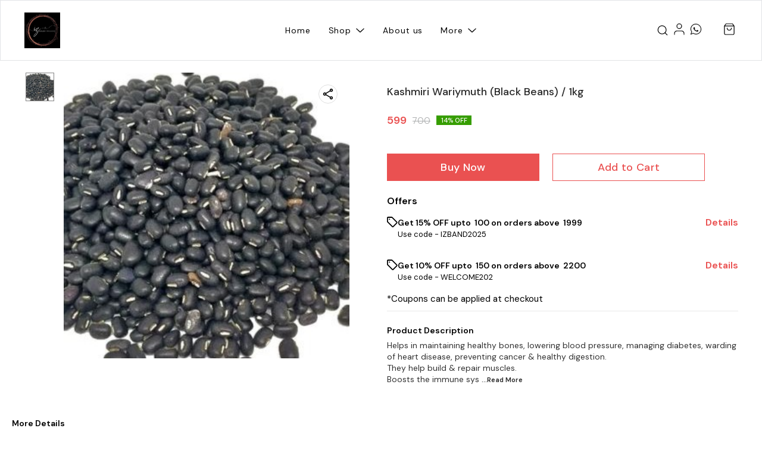

--- FILE ---
content_type: text/html; charset=utf-8
request_url: https://www.izband.in/product/30197183/Kashmiri-Wariymuth--Black-Beans----1kg
body_size: 27690
content:
<!DOCTYPE html><html lang="en"><head><meta charSet="utf-8"/><link rel="preconnect" href="https://fonts.googleapis.com"/><link rel="preconnect" href="https://fonts.gstatic.com" crossorigin="anonymous"/><link rel="stylesheet" href="https://fonts.googleapis.com/css2?family=DM+Sans:ital,opsz,wght@0,9..40,100..1000;1,9..40,100..1000&amp;display=swap"/><style>
  body {
  font-family: DM Sans;
  letter-spacing: 0px;

  h1,h2,h3,h4,h5,h6{
    &amp;:not(.removeGlobalOverride){
      font-family: DM Sans;
      letter-spacing: 0px;
      }
  }

  p {
    font-family: DM Sans;
    letter-spacing: 0px;
  }

  button {
            &amp;:not(.removeGlobalOverride){
                font-family: DM Sans;
                letter-spacing: 0px;
          }
      }
    

  button {
            &amp;:not(.removeGlobalOverride){
            border-radius: 0px;
          }
        };

  img, video{
      &amp;:not(.removeGlobalOverride){
        border-start-start-radius: 0px;
        border-start-end-radius: 0px;
        border-end-start-radius: 0px;
        border-end-end-radius: 0px;
      }

      .addTopLeftGlobalRadius{
        border-start-start-radius: 0px;
        border-start-end-radius: unset;
        border-end-start-radius: unset;
        border-end-end-radius: unset;
      }

       .addTopRightGlobalRadius{
        border-start-start-radius:unset;
        border-start-end-radius:  0px;
        border-end-start-radius: unset;
        border-end-end-radius: unset;
      }

       .addBottomLeftGlobalRadius{
        border-start-start-radius: unset;
        border-start-end-radius: unset;
        border-end-start-radius: 0px;
        border-end-end-radius: unset;
      }

       .addBottomRightGlobalRadius{
        border-start-start-radius: unset;
        border-start-end-radius: unset;
        border-end-start-radius: unset;
        border-end-end-radius: 0px;
      }
  }
  .imgWrapperGlobalStyleMin{
      &amp;:not(.removeGlobalOverride){
      border-start-start-radius: 20%;
      border-start-end-radius: 20%;
      border-end-start-radius: 20%;
      border-end-end-radius: 20%;
    }
  }

  .imgWrapperGlobalStyle{
      &amp;:not(.removeGlobalOverride){
      border-start-start-radius: 0px;
      border-start-end-radius: 0px;
      border-end-start-radius: 0px;
      border-end-end-radius: 0px;
      }
        .addTopLeftGlobalRadius{
        border-start-start-radius: 0px;
        border-start-end-radius: unset;
        border-end-start-radius: unset;
        border-end-end-radius: unset;
      }

       .addTopRightGlobalRadius{
        border-start-start-radius:unset;
        border-start-end-radius:  0px;
        border-end-start-radius: unset;
        border-end-end-radius: unset;
      }

       .addBottomLeftGlobalRadius{
        border-start-start-radius: unset;
        border-start-end-radius: unset;
        border-end-start-radius: 0px;
        border-end-end-radius: unset;
      }

       .addBottomRightGlobalRadius{
        border-start-start-radius: unset;
        border-start-end-radius: unset;
        border-end-start-radius: unset;
        border-end-end-radius: 0px;
      }
    }
  
  input:not(.removeGlobalOverride){
          border-radius: 0px;
      }
  
}
</style><title>Buy Kashmiri Wariymuth (Black Beans) / 1kg online at best price | IZBAND PRODUCTS</title><meta name="viewport" content="width=device-width, initial-scale=1.0, maximum-scale=1.0, user-scalable=no"/><meta name="description" content="Buy Kashmiri Wariymuth (Black Beans) / 1kg online at the best price in India on izband"/><meta name="keywords" content=""/><meta property="og:title" content="Buy Kashmiri Wariymuth (Black Beans) / 1kg online at best price | IZBAND PRODUCTS"/><meta property="og:description" content="Buy Kashmiri Wariymuth (Black Beans) / 1kg online at the best price in India on izband"/><meta property="og:image" content="https://cdn.dotpe.in/longtail/item_thumbnails/8267933/9DbtT9J6.webp"/><meta property="og:image:width" content="300"/><meta property="og:image:height" content="300"/><meta name="twitter:title" content="Buy Kashmiri Wariymuth (Black Beans) / 1kg online at best price | IZBAND PRODUCTS" id="twittertitle"/><meta name="twitter:description" content="Buy Kashmiri Wariymuth (Black Beans) / 1kg online at the best price in India on izband" id="twitterdescription"/><meta name="twitter:image" content="https://cdn.dotpe.in/longtail/item_thumbnails/8267933/9DbtT9J6.webp" id="twitterimage"/><meta name="twitter:card" content="summary"/><meta name="google-site-verification" content="BMtT3cIzpSwSXvHZDudASRS6cxFNNLnrW2ipDoznJDM"/><script>(function(w,d,s,l,i){w[l]=w[l]||[];w[l].push({'gtm.start':
      new Date().getTime(),event:'gtm.js'});var f=d.getElementsByTagName(s)[0],
      j=d.createElement(s),dl=l!='dataLayer'?'&l='+l:'';j.async=true;j.src=
      'https://www.googletagmanager.com/gtm.js?id='+i+dl;f.parentNode.insertBefore(j,f);
      })(window,document,'script','dataLayer', "GTM-N8T6CPZ")</script><link rel="canonical" href="https://www.izband.in/product/30197183/Kashmiri-Wariymuth--Black-Beans----1kg"/><link rel="shortcut icon" type="image/png" href="https://cdn.dotpe.in/longtail/favicon/8267933/xIMOnHKI.png"/><link rel="manifest" href="/api/manifest?domain=izband.in&amp;banner=IZBAND%20PRODUCTS&amp;logo=https://cdn.dotpe.in/longtail/store-logo/8267933/i3TCKkxF.webp&amp;url=https://www.izband.in"/><script>
                      !function(f,b,e,v,n,t,s)
                      {if(f.fbq)return;n=f.fbq=function(){n.callMethod?
                      n.callMethod.apply(n,arguments):n.queue.push(arguments)};
                      if(!f._fbq)f._fbq=n;n.push=n;n.loaded=!0;n.version='2.0';
                      n.queue=[];t=b.createElement(e);t.async=!0;
                      t.src=v;s=b.getElementsByTagName(e)[0];
                      s.parentNode.insertBefore(t,s)}(window, document,'script',
                      'https://connect.facebook.net/en_US/fbevents.js');
                      fbq('init', '1047587623337501');
                      fbq('track', 'PageView');
                    </script><noscript><img height="1" width="1" style="display:none" src="https://www.facebook.com/tr?id=1047587623337501&amp;ev=PageView&amp;noscript=1"/></noscript><script async="" src="https://www.googletagmanager.com/gtag/js?id=G-LLCH0NYZ61"></script><script>
              window.dataLayer = window.dataLayer || [];
              function gtag(){dataLayer.push(arguments);}
              gtag('js', new Date());
              gtag('config', G-LLCH0NYZ61);</script><script>
              var _paq = window._paq = window._paq || [];
              /* tracker methods like "setCustomDimension" should be called before "trackPageView" */
              _paq.push(['trackPageView']);
              _paq.push(['enableLinkTracking']);
              (function() {
                var u="//matomo.dotshowroom.in/";
                _paq.push(['setTrackerUrl', u+'matomo.php']);
                _paq.push(['setSiteId', 81500]);
                var d=document, g=d.createElement('script'), s=d.getElementsByTagName('script')[0];
                g.async=true; g.src=u+'matomo.js'; s.parentNode.insertBefore(g,s);
              })();
            </script><meta name="next-head-count" content="25"/><meta http-equiv="cache-control" content="no-cache"/><meta http-equiv="expires" content="0"/><meta http-equiv="pragma" content="no-cache"/><script async="" src="https://www.googletagmanager.com/gtag/js?id=UA-162063356-1"></script><script>window.dataLayer = window.dataLayer || [];
                      function gtag(){dataLayer.push(arguments);}
                      gtag('js', new Date());

                      gtag('config', 'UA-162063356-1');</script><script>
             if ('serviceWorker' in navigator) {
              window.addEventListener('load', () => {
                navigator.serviceWorker.register('/worker.js')
                  .then(registration => {
                    console.log('Service Worker registration successful with scope:', registration.scope);
                    if ('sync' in registration) {
                      registration.sync.register('sync-message')
                        .then(() => {
                          console.log('Background Sync registered successfully.');
                        })
                        .catch(err => {
                          console.error('Failed to register Background Sync:', err);
                          if (err.name === 'UnknownError') {
                            console.warn('Background Sync is disabled.');
                          }
                        });
                    } else {
                      console.warn('Background Sync is not supported by this browser.');
                    }
                  })
                  .catch(err => {
                    console.error('Service Worker registration failed:', err);
                  });
              });
            } else {
              console.warn('Service Worker is not supported by this browser.');
            }
            </script><script>
              
              (function(h,o,t,j,a,r){
                  h.hj=h.hj||function(){(h.hj.q=h.hj.q||[]).push(arguments)};
                  h._hjSettings={hjid:2343601,hjsv:6};
                  a=o.getElementsByTagName('head')[0];
                  r=o.createElement('script');r.async=1;
                  r.src=t+h._hjSettings.hjid+j+h._hjSettings.hjsv;
                  a.appendChild(r);
              })(window,document,'https://static.hotjar.com/c/hotjar-','.js?sv=');
              </script><meta property="ENV" content="PROD"/><script async="" src="https://www.googletagmanager.com/gtag/js"></script><link rel="preload" href="https://cdn.dotpe.in/ds_assets/fe571a5ccec62c79aa65967aa80ff36c918a58b9/_next/static/css/2bf7b9279e521aa2.css" as="style"/><link rel="stylesheet" href="https://cdn.dotpe.in/ds_assets/fe571a5ccec62c79aa65967aa80ff36c918a58b9/_next/static/css/2bf7b9279e521aa2.css" data-n-g=""/><link rel="preload" href="https://cdn.dotpe.in/ds_assets/fe571a5ccec62c79aa65967aa80ff36c918a58b9/_next/static/css/b5a69178ad416084.css" as="style"/><link rel="stylesheet" href="https://cdn.dotpe.in/ds_assets/fe571a5ccec62c79aa65967aa80ff36c918a58b9/_next/static/css/b5a69178ad416084.css" data-n-p=""/><link rel="preload" href="https://cdn.dotpe.in/ds_assets/fe571a5ccec62c79aa65967aa80ff36c918a58b9/_next/static/css/ebc969ca11943cf2.css" as="style"/><link rel="stylesheet" href="https://cdn.dotpe.in/ds_assets/fe571a5ccec62c79aa65967aa80ff36c918a58b9/_next/static/css/ebc969ca11943cf2.css"/><noscript data-n-css=""></noscript><script defer="" nomodule="" src="https://cdn.dotpe.in/ds_assets/fe571a5ccec62c79aa65967aa80ff36c918a58b9/_next/static/chunks/polyfills-c67a75d1b6f99dc8.js"></script><script defer="" src="https://cdn.dotpe.in/ds_assets/fe571a5ccec62c79aa65967aa80ff36c918a58b9/_next/static/chunks/5025.d936adbee4432b19.js"></script><script defer="" src="https://cdn.dotpe.in/ds_assets/fe571a5ccec62c79aa65967aa80ff36c918a58b9/_next/static/chunks/350.8854a48c64239f25.js"></script><script src="https://cdn.dotpe.in/ds_assets/fe571a5ccec62c79aa65967aa80ff36c918a58b9/_next/static/chunks/webpack-e5461c17316f6dd6.js" defer=""></script><script src="https://cdn.dotpe.in/ds_assets/fe571a5ccec62c79aa65967aa80ff36c918a58b9/_next/static/chunks/framework-0db124c142ac4a8f.js" defer=""></script><script src="https://cdn.dotpe.in/ds_assets/fe571a5ccec62c79aa65967aa80ff36c918a58b9/_next/static/chunks/main-5a58596fee4b7dbb.js" defer=""></script><script src="https://cdn.dotpe.in/ds_assets/fe571a5ccec62c79aa65967aa80ff36c918a58b9/_next/static/chunks/pages/_app-8382b5f6612bb800.js" defer=""></script><script src="https://cdn.dotpe.in/ds_assets/fe571a5ccec62c79aa65967aa80ff36c918a58b9/_next/static/chunks/8388-f1cceb8a29bc8583.js" defer=""></script><script src="https://cdn.dotpe.in/ds_assets/fe571a5ccec62c79aa65967aa80ff36c918a58b9/_next/static/chunks/1562-58eac31cef6d7fde.js" defer=""></script><script src="https://cdn.dotpe.in/ds_assets/fe571a5ccec62c79aa65967aa80ff36c918a58b9/_next/static/chunks/5675-ad6f24bee375c8fd.js" defer=""></script><script src="https://cdn.dotpe.in/ds_assets/fe571a5ccec62c79aa65967aa80ff36c918a58b9/_next/static/chunks/5843-cdd9c6efdfb0e86e.js" defer=""></script><script src="https://cdn.dotpe.in/ds_assets/fe571a5ccec62c79aa65967aa80ff36c918a58b9/_next/static/chunks/7856-ddcce7fab292c7a9.js" defer=""></script><script src="https://cdn.dotpe.in/ds_assets/fe571a5ccec62c79aa65967aa80ff36c918a58b9/_next/static/chunks/9228-3e42b637afdf3f9b.js" defer=""></script><script src="https://cdn.dotpe.in/ds_assets/fe571a5ccec62c79aa65967aa80ff36c918a58b9/_next/static/chunks/4429-fc0d7f318cda38ef.js" defer=""></script><script src="https://cdn.dotpe.in/ds_assets/fe571a5ccec62c79aa65967aa80ff36c918a58b9/_next/static/chunks/437-2a9a389ca2cb147b.js" defer=""></script><script src="https://cdn.dotpe.in/ds_assets/fe571a5ccec62c79aa65967aa80ff36c918a58b9/_next/static/chunks/5914-6658cccc831b720c.js" defer=""></script><script src="https://cdn.dotpe.in/ds_assets/fe571a5ccec62c79aa65967aa80ff36c918a58b9/_next/static/chunks/2878-91f5a0a94dc14902.js" defer=""></script><script src="https://cdn.dotpe.in/ds_assets/fe571a5ccec62c79aa65967aa80ff36c918a58b9/_next/static/chunks/1247-e8baad97fa2b738c.js" defer=""></script><script src="https://cdn.dotpe.in/ds_assets/fe571a5ccec62c79aa65967aa80ff36c918a58b9/_next/static/chunks/1033-b2fed7a70cc36e3b.js" defer=""></script><script src="https://cdn.dotpe.in/ds_assets/fe571a5ccec62c79aa65967aa80ff36c918a58b9/_next/static/chunks/1399-2bf1442bc7668389.js" defer=""></script><script src="https://cdn.dotpe.in/ds_assets/fe571a5ccec62c79aa65967aa80ff36c918a58b9/_next/static/chunks/3978-97c1ceabdadabd24.js" defer=""></script><script src="https://cdn.dotpe.in/ds_assets/fe571a5ccec62c79aa65967aa80ff36c918a58b9/_next/static/chunks/2682-d1bf320bb6ac78d2.js" defer=""></script><script src="https://cdn.dotpe.in/ds_assets/fe571a5ccec62c79aa65967aa80ff36c918a58b9/_next/static/chunks/526-4f222edf440e4c92.js" defer=""></script><script src="https://cdn.dotpe.in/ds_assets/fe571a5ccec62c79aa65967aa80ff36c918a58b9/_next/static/chunks/8557-fe6be1b104210cf2.js" defer=""></script><script src="https://cdn.dotpe.in/ds_assets/fe571a5ccec62c79aa65967aa80ff36c918a58b9/_next/static/chunks/9719-6db01feca19e9e87.js" defer=""></script><script src="https://cdn.dotpe.in/ds_assets/fe571a5ccec62c79aa65967aa80ff36c918a58b9/_next/static/chunks/1788-6ea0aacd2c866d67.js" defer=""></script><script src="https://cdn.dotpe.in/ds_assets/fe571a5ccec62c79aa65967aa80ff36c918a58b9/_next/static/chunks/6499-86b31235844bfe87.js" defer=""></script><script src="https://cdn.dotpe.in/ds_assets/fe571a5ccec62c79aa65967aa80ff36c918a58b9/_next/static/chunks/2287-d42dd5813523b530.js" defer=""></script><script src="https://cdn.dotpe.in/ds_assets/fe571a5ccec62c79aa65967aa80ff36c918a58b9/_next/static/chunks/1868-eb7400bd4a0941ff.js" defer=""></script><script src="https://cdn.dotpe.in/ds_assets/fe571a5ccec62c79aa65967aa80ff36c918a58b9/_next/static/chunks/4505-520e17bfe0eba822.js" defer=""></script><script src="https://cdn.dotpe.in/ds_assets/fe571a5ccec62c79aa65967aa80ff36c918a58b9/_next/static/chunks/2755-c32d6553de9581e2.js" defer=""></script><script src="https://cdn.dotpe.in/ds_assets/fe571a5ccec62c79aa65967aa80ff36c918a58b9/_next/static/chunks/9748-ee2adeb2485cc0c8.js" defer=""></script><script src="https://cdn.dotpe.in/ds_assets/fe571a5ccec62c79aa65967aa80ff36c918a58b9/_next/static/chunks/pages/product/%5Bpid%5D/%5Bpname%5D-46d22af9b5816794.js" defer=""></script><script src="https://cdn.dotpe.in/ds_assets/fe571a5ccec62c79aa65967aa80ff36c918a58b9/_next/static/fe571a5ccec62c79aa65967aa80ff36c918a58b9/_buildManifest.js" defer=""></script><script src="https://cdn.dotpe.in/ds_assets/fe571a5ccec62c79aa65967aa80ff36c918a58b9/_next/static/fe571a5ccec62c79aa65967aa80ff36c918a58b9/_ssgManifest.js" defer=""></script><style id="__jsx-undefined">:root{
  --theme: dark;
  --screens-lg: 768px;
  --spacing-0: 0;
  --spacing-2: 0.125rem;
  --spacing-4: 0.25rem;
  --spacing-8: 0.5rem;
  --spacing-12: 0.75rem;
  --spacing-16: 1rem;
  --spacing-20: 1.25rem;
  --spacing-24: 1.5rem;
  --spacing-32: 2rem;
  --spacing-40: 2.5rem;
  --spacing-48: 3rem;
  --spacing-56: 3.5rem;
  --spacing-64: 4rem;
  --spacing-80: 5rem;
  /* Spacing */
  /* Color palette */
  --color-primary: #111111;
  --color-primary-main: #111111;
  --color-primary-hover: #181818;
  --color-primary-active: #080808;
  --color-primary-disabled: #525252;
  --color-primary-bgLight: #EEEEEE;
  --color-accent: #132892;
  --color-accent-main: #132892;
  --color-accent-hover: #1E3AB6;
  --color-accent-active: #0B1A79;
  --color-accent-disabled: #3D6AFD;
  --color-accent-bgLight: #B1C9FE;
  --color-success: #3A6F09;
  --color-success-main: #3A6F09;
  --color-success-hover: #4E8A0E;
  --color-success-active: #2B5C05;
  --color-success-disabled: #7FC11D;
  --color-success-bgLight: #E1F8A4;
  --color-warning: #B79419;
  --color-warning-main: #B79419;
  --color-warning-hover: #DBB524;
  --color-warning-active: #93730F;
  --color-warning-disabled: #FFE565;
  --color-warning-bgLight: #FFF4AD;
  --color-danger: #B7161A;
  --color-danger-main: #B7161A;
  --color-danger-hover: #DB2B20;
  --color-danger-active: #930E1C;
  --color-danger-disabled: #FF8261;
  --color-danger-bgLight: #FFCAAB;
  /* Shapes */
  --borderRadius-none: 0;
  --borderRadius-sm: 0.125rem;
  --borderRadius-md: 0.375rem;
  --borderRadius-lg: 0.5rem;
  --borderRadius-full: 100rem;
  /* Typography & Fonts */
  --typography-fontFamily: "";
  --typography-fontFamilyCode: "";
  --typography-fontFamilyTagline: "";
  --typography-fontFamilySystem: "";
  --typography-fontWeightSemiBold: 600;
  --typography-fontWeightExtraBold: 800;
  --typography-h1-fontFamily: "";
  --typography-h1-fontSize: clamp(2.625rem, 1.2857rem + 3.5714vw, 4rem);
  --typography-h1-fontWeight: 800;
  --typography-h1-lineHeight: 1.1142857142857143;
  --typography-h2-fontFamily: "";
  --typography-h2-fontSize: clamp(1.5rem, 0.9643rem + 1.4286vw, 2.25rem);
  --typography-h2-fontWeight: 800;
  --typography-h2-lineHeight: 1.2222222222222223;
  --typography-h2-color: #132F4C;
  --typography-h3-fontFamily: "";
  --typography-h3-fontSize: 2.25rem;
  --typography-h3-lineHeight: 1.2222222222222223;
  --typography-h3-letterSpacing: 0.2;
  --typography-h3-fontWeight: 400;
  --typography-h3-scrollMarginTop: calc(var(--MuiDocs-header-height) + 32px);
  --typography-h4-fontFamily: "";
  --typography-h4-fontSize: 1.75rem;
  --typography-h4-lineHeight: 1.5;
  --typography-h4-letterSpacing: 0.2;
  --typography-h4-fontWeight: 400;
  --typography-h4-scrollMarginTop: calc(var(--MuiDocs-header-height) + 32px);
  --typography-h5-fontFamily: "";
  --typography-h5-fontSize: 1.5rem;
  --typography-h5-lineHeight: 1.5;
  --typography-h5-letterSpacing: 0.1;
  --typography-h5-color: #007FFF;
  --typography-h5-fontWeight: 400;
  --typography-h5-scrollMarginTop: calc(var(--MuiDocs-header-height) + 32px);
  --typography-h6-fontSize: 1.25rem;
  --typography-h6-lineHeight: 1.5;
  --typography-h6-fontFamily: "";
  --typography-h6-fontWeight: 500;
  --typography-h6-scrollMarginTop: calc(var(--MuiDocs-header-height) + 32px);
  --typography-button-textTransform: initial;
  --typography-button-fontWeight: 700;
  --typography-button-letterSpacing: "";
  --typography-button-fontFamily: "";
  --typography-button-fontSize: 0.875rem;
  --typography-button-lineHeight: 1.75;
  --typography-button-scrollMarginTop: calc(var(--MuiDocs-header-height) + 32px);
  --typography-subtitle1-fontSize: 1.125rem;
  --typography-subtitle1-lineHeight: 1.3333333333333333;
  --typography-subtitle1-letterSpacing: "";
  --typography-subtitle1-fontWeight: 500;
  --typography-subtitle1-fontFamily: "";
  --typography-subtitle1-scrollMarginTop: calc(var(--MuiDocs-header-height) + 32px);
  --typography-body1-fontSize: 1rem;
  --typography-body1-lineHeight: 1.5;
  --typography-body1-letterSpacing: "";
  --typography-body1-fontFamily: "";
  --typography-body1-fontWeight: 400;
  --typography-body1-scrollMarginTop: calc(var(--MuiDocs-header-height) + 32px);
  --typography-body2-fontSize: 0.875rem;
  --typography-body2-lineHeight: 1.5;
  --typography-body2-letterSpacing: "";
  --typography-body2-fontFamily: "";
  --typography-body2-fontWeight: 400;
  --typography-body2-scrollMarginTop: calc(var(--MuiDocs-header-height) + 32px);
  --typography-caption-display: inline-block;
  --typography-caption-fontSize: 0.75rem;
  --typography-caption-lineHeight: 1.5;
  --typography-caption-letterSpacing: "";
  --typography-caption-fontWeight: 700;
  --typography-caption-fontFamily: "";
  --typography-caption-scrollMarginTop: calc(var(--MuiDocs-header-height) + 32px);
  --typography-allVariants-scrollMarginTop: calc(var(--MuiDocs-header-height) + 32px);
  --typography-htmlFontSize: 16;
  --typography-fontSize: 14;
  --typography-fontWeightLight: 300;
  --typography-fontWeightRegular: 400;
  --typography-fontWeightMedium: 500;
  --typography-fontWeightBold: 700;
  --typography-subtitle2-fontFamily: "";
  --typography-subtitle2-fontWeight: 500;
  --typography-subtitle2-fontSize: 0.875rem;
  --typography-subtitle2-lineHeight: 1.57;
  --typography-subtitle2-scrollMarginTop: calc(var(--MuiDocs-header-height) + 32px);
  --typography-overline-fontFamily: "";
  --typography-overline-fontWeight: 400;
  --typography-overline-fontSize: 0.75rem;
  --typography-overline-lineHeight: 2.66;
  --typography-overline-textTransform: uppercase;
  --typography-overline-scrollMarginTop: calc(var(--MuiDocs-header-height) + 32px);
  --shadows-0: none;
  --shadows-1: 0 0.0625rem 0.1875rem rgba(0,0,0,0.12), 0 0.0625rem 0.125rem rgba(0,0,0,0.24);
  --shadows-2: 0 0.125rem 0.25rem rgba(0,0,0,0.14), 0 0.125rem 0.1875rem rgba(0,0,0,0.22);
  --shadows-3: 0 0.1875rem 0.3125rem rgba(0,0,0,0.16), 0 0.1875rem 0.25rem rgba(0,0,0,0.20);
  --shadows-4: 0 0.25rem 0.375rem rgba(0,0,0,0.18), 0 0.25rem 0.3125rem rgba(0,0,0,0.18);
  --shadows-5: 0 0.3125rem 0.4375rem rgba(0,0,0,0.20), 0 0.3125rem 0.375rem rgba(0,0,0,0.16);
  --shadows-6: 0 0.375rem 0.5rem rgba(0,0,0,0.22), 0 0.375rem 0.4375rem rgba(0,0,0,0.14);
  --shadows-7: 0 0.4375rem 0.5625rem rgba(0,0,0,0.24), 0 0.4375rem 0.5rem rgba(0,0,0,0.12);
  --shadows-8: 0 0.5rem 0.625rem rgba(0,0,0,0.26), 0 0.5rem 0.5625rem rgba(0,0,0,0.10);
  --shadows-appBar: 0 0.1875rem 0.3125rem rgba(0,0,0,0.16), 0 0.1875rem 0.25rem rgba(0,0,0,0.20);
  --shadows-fab: 0 0.3125rem 0.4375rem rgba(0,0,0,0.20), 0 0.3125rem 0.375rem rgba(0,0,0,0.16);
  /* Animations timings */
  --transition-easing-easeInOut: cubic-bezier(0.4, 0, 0.2, 1);
  --transition-easing-easeOut: cubic-bezier(0.0, 0, 0.2, 1);
  --transition-easing-easeIn: cubic-bezier(0.4, 0, 1, 1);
  --transition-easing-sharp: cubic-bezier(0.4, 0, 0.6, 1);
  --transition-duration-s: 100;
  --transition-duration-m: 250;
  --transition-duration-l: 500;
  --zIndex-mobileStepper: 1000;
  --zIndex-fab: 1050;
  --zIndex-appBar: 1100;
  --zIndex-drawer: 1200;
  --zIndex-modal: 1300;
  --zIndex-snackbar: 1400;
  --zIndex-tooltip: 1500;
}</style><style data-styled="" data-styled-version="5.3.11">.dlFfqn{display:-webkit-box;display:-webkit-flex;display:-ms-flexbox;display:flex;-webkit-box-pack:justify;-webkit-justify-content:space-between;-ms-flex-pack:justify;justify-content:space-between;}/*!sc*/
@media screen and (max-width:768px){.dlFfqn{-webkit-flex-direction:column-reverse;-ms-flex-direction:column-reverse;flex-direction:column-reverse;height:90vh;}}/*!sc*/
data-styled.g612[id="ImageViewContainer-sc-bfe97ffc-0"]{content:"dlFfqn,"}/*!sc*/
.jRiRRM{display:-webkit-box;display:-webkit-flex;display:-ms-flexbox;display:flex;width:10vw;height:600px;-webkit-flex-wrap:wrap;-ms-flex-wrap:wrap;flex-wrap:wrap;-webkit-flex-direction:column;-ms-flex-direction:column;flex-direction:column;-webkit-align-items:flex-start;-webkit-box-align:flex-start;-ms-flex-align:flex-start;align-items:flex-start;}/*!sc*/
@media screen and (max-width:768px){.jRiRRM{-webkit-flex-wrap:nowrap;-ms-flex-wrap:nowrap;flex-wrap:nowrap;-webkit-flex-direction:row;-ms-flex-direction:row;flex-direction:row;height:auto;width:95vw;overflow:auto;padding-left:16px;padding-right:16px;}}/*!sc*/
data-styled.g613[id="ImageViewLeftSection-sc-bfe97ffc-1"]{content:"jRiRRM,"}/*!sc*/
.fRNosQ{display:-webkit-box;display:-webkit-flex;display:-ms-flexbox;display:flex;-webkit-align-items:center;-webkit-box-align:center;-ms-flex-align:center;align-items:center;-webkit-box-pack:center;-webkit-justify-content:center;-ms-flex-pack:center;justify-content:center;margin-right:100px;}/*!sc*/
@media screen and (max-width:768px){.fRNosQ{margin-right:0px;}}/*!sc*/
data-styled.g614[id="ImageViewRightSection-sc-bfe97ffc-2"]{content:"fRNosQ,"}/*!sc*/
.kBsmRY{width:100%;height:100%;object-fit:contain;}/*!sc*/
data-styled.g615[id="ImageViewRightSectionImage-sc-bfe97ffc-3"]{content:"kBsmRY,"}/*!sc*/
.czGpag{display:-webkit-box;display:-webkit-flex;display:-ms-flexbox;display:flex;-webkit-align-items:center;-webkit-box-align:center;-ms-flex-align:center;align-items:center;margin-right:20px;cursor:pointer;}/*!sc*/
@media screen and (max-width:768px){.czGpag{position:absolute;left:0;-webkit-transform:translateY(-50%);-ms-transform:translateY(-50%);transform:translateY(-50%);}}/*!sc*/
data-styled.g617[id="ImageViewRightSectionPrev-sc-bfe97ffc-5"]{content:"czGpag,"}/*!sc*/
.fRwfVf{display:-webkit-box;display:-webkit-flex;display:-ms-flexbox;display:flex;-webkit-align-items:center;-webkit-box-align:center;-ms-flex-align:center;align-items:center;margin-left:20px;cursor:pointer;}/*!sc*/
.fRwfVf > svg{-webkit-transform-box:fill-box;-ms-transform-box:fill-box;transform-box:fill-box;-webkit-transform-origin:center;-ms-transform-origin:center;transform-origin:center;-webkit-transform:rotate(180deg);-ms-transform:rotate(180deg);transform:rotate(180deg);}/*!sc*/
@media screen and (max-width:768px){.fRwfVf{position:absolute;right:0%;-webkit-transform:translateY(-50%);-ms-transform:translateY(-50%);transform:translateY(-50%);}}/*!sc*/
data-styled.g618[id="ImageViewRightSectionNext-sc-bfe97ffc-6"]{content:"fRwfVf,"}/*!sc*/
.gWeDaq{display:-webkit-box;display:-webkit-flex;display:-ms-flexbox;display:flex;cursor:pointer;}/*!sc*/
@media screen and (max-width:768px){.gWeDaq{margin-top:18px;margin-left:16px;}}/*!sc*/
data-styled.g619[id="CloseIcon-sc-bfe97ffc-7"]{content:"gWeDaq,"}/*!sc*/
</style></head><body><div id="__next"><noscript><iframe src="https://www.googletagmanager.com/ns.html?id=" height="0" width="0" style="display:none;visibility:hidden"></iframe></noscript><div class="dd-showrom__layout"><div class="pre-pdp-page"><script type="application/ld+json">[{"@context":"https://schema.org/","@type":"Product","name":"Kashmiri Wariymuth (Black Beans) / 1kg","description":"Helps in maintaining healthy bones, lowering blood pressure, managing diabetes, warding of heart disease, preventing cancer & healthy digestion.\nThey help build & repair muscles.\nBoosts the immune system.\nPromote weight loss.","image":"https://cdn.dotpe.in/longtail/store-items/8267933/29nXDWcJ.jpeg","url":"https://www.izband.in/product/30197183/Kashmiri-Wariymuth--Black-Beans----1kg","offers":{"@type":"Offer","priceCurrency":"INR","price":599,"itemCondition":"https://schema.org/NewCondition","availability":"https://schema.org/InStock","priceValidUntil":"2027-01-24"}}]</script><script type="application/ld+json">[{"@context":"https://schema.org","@type":"BreadcrumbList","itemListElement":[{"@type":"ListItem","position":1,"name":"Home","item":"https://www.izband.in"},{"@type":"ListItem","position":2,"name":"Kashmiri Wariymuth (Black Beans) / 1kg"}]},{"@context":"https://schema.org","@type":"BreadcrumbList","itemListElement":[{"@type":"ListItem","position":1,"name":"Home","item":"https://www.izband.in"},{"@type":"ListItem","position":2,"name":"Pulses","item":"https://www.izband.in/shop/Pulses?cid=5932302"},{"@type":"ListItem","position":3,"name":"Kashmiri Wariymuth (Black Beans) / 1kg"}]}]</script><div><div><header id="68d3bc4b3b94ede39052902a" class="tw-relative"><div style="background-color:#ffffff" class="tw-relative tw-flex tw-transition-all tw-min-h-[68px] tw-w-[100%] tw-flex-col tw-border-[1px] tw-border-[#111C361F] tw-border-solid"><div class="tw-flex tw-w-[100%] tw-items-center tw-justify-between tw-gap-[12px] tw-px-[40px] tw-py-[20px] [&amp;&gt;*:nth-child(odd)]:!tw-flex-grow [&amp;&gt;:last-child]:tw-max-w-[calc(50%_-_18%)] [&amp;&gt;*:nth-child(even)]:!tw-flex-grow [&amp;&gt;*:nth-child(even)]:tw-max-w-[33%] [&amp;&gt;:last-child]:!tw-flex [&amp;&gt;:last-child]:!tw-justify-end [&amp;&gt;:first-child]:!tw-flex [&amp;&gt;:first-child]:!tw-justify-start [&amp;&gt;:first-child]:!tw-max-w-[calc(50%_-_18%)] [&amp;&gt;:first-child]:!tw-overflow-x-hidden [&amp;&gt;:first-child]:!tw-overflow-hidden [&amp;&gt;:first-child:nth-last-child(2)]:!tw-relative [&amp;&gt;:first-child:nth-last-child(2)]:!tw-left-[50%] [&amp;&gt;:first-child:nth-last-child(2)]:!tw-translate-x-[-50%] [&amp;&gt;:first-child:nth-last-child(2)]:!tw-justify-center"><div class="tw-flex" style="scrollbar-width:none"><div style="cursor:pointer" class="tw-flex tw-items-start tw-gap-[10px] tw-justify-left"><div style="width:60px;height:60px"><div style="margin:0;font-weight:inherit;font-size:inherit"><a link="/" class="tw-flex tw-cursor-pointer tw-no-underline tw-text-inherit" href="/"><img src="https://cdn.dotpe.in/longtail/store-logo/8267933/i3TCKkxF.webp" height="60px" class="tw-object-contain "/></a></div></div></div></div><div class="tw-flex tw-items-center tw-gap-[20px] tw-w-[100%] !tw-w-[auto] tw-justify-center"><div style="justify-content:center" class="nav-links tw-flex tw-cursor-pointer tw-items-center  hover:tw-text-[red]"><div style="font-size:14px;font-weight:400;color:#000000;border-color:#0000001F;text-transform:none" class="tw-relative tw-m-[10px] tw-flex tw-items-center [&amp;&gt;.underline-comp]:hover:tw-block"><div class=" tw-flex tw-items-center tw-px-[5px] tw-py-[6px]"><a link="/" class="tw-flex tw-cursor-pointer tw-no-underline tw-text-inherit" href="/"><p class="tw-m-0 tw-select-none tw-whitespace-nowrap tw-break-keep tw-tracking-[0.9px] " style="color:inherit;text-decoration:none">Home</p></a></div><div class="underline-comp tw-absolute tw-z-10 tw-hidden tw-h-[1px] tw-rounded-[0.5px]" style="width:calc(100% - 10px);left:50%;transform:translateX(-50%);background-color:#000000;height:1px;bottom:-1px"></div></div><div style="font-size:14px;font-weight:400;color:#000000;border-color:#0000001F;text-transform:none" class="tw-relative tw-m-[10px] tw-flex tw-items-center [&amp;&gt;.underline-comp]:hover:tw-block"><div class=" tw-flex tw-items-center tw-px-[5px] tw-py-[6px]"><a link="/shop/all?cid=NaN" class="tw-flex tw-cursor-pointer tw-no-underline tw-text-inherit"><p class="tw-m-0 tw-select-none tw-whitespace-nowrap tw-break-keep tw-tracking-[0.9px] " style="color:inherit;text-decoration:none">Shop</p></a><div class="tw-ml-[7px] tw-flex tw-items-center "><svg xmlns="http://www.w3.org/2000/svg" width="16" height="16" viewBox="0 0 16 16" fill="none"><path d="M13.5431 4.85479C13.6068 4.79465 13.6817 4.74763 13.7635 4.71642C13.8453 4.68521 13.9325 4.67042 14.02 4.67289C14.1075 4.67537 14.1937 4.69506 14.2736 4.73085C14.3536 4.76663 14.4257 4.81781 14.4858 4.88146C14.5459 4.94511 14.593 5.01998 14.6242 5.1018C14.6554 5.18362 14.6702 5.27078 14.6677 5.35831C14.6652 5.44585 14.6455 5.53204 14.6097 5.61196C14.574 5.69189 14.5228 5.76398 14.4591 5.82413L8.45914 11.4908C8.33536 11.6078 8.17148 11.673 8.00114 11.673C7.83079 11.673 7.66691 11.6078 7.54314 11.4908L1.54247 5.82413C1.47743 5.76438 1.42491 5.6923 1.38796 5.61208C1.35101 5.53186 1.33036 5.4451 1.32723 5.35684C1.32409 5.26858 1.33853 5.18057 1.36969 5.09793C1.40085 5.0153 1.44813 4.93967 1.50876 4.87546C1.5694 4.81125 1.64219 4.75972 1.72291 4.72388C1.80363 4.68803 1.89066 4.66858 1.97896 4.66666C2.06726 4.66474 2.15506 4.68038 2.23726 4.71268C2.31946 4.74497 2.39443 4.79328 2.4578 4.85479L8.00114 10.0895L13.5431 4.85479Z" fill="#000000"></path></svg></div></div><div class="underline-comp tw-absolute tw-z-10 tw-hidden tw-h-[1px] tw-rounded-[0.5px]" style="width:calc(100% - 10px);left:50%;transform:translateX(-50%);background-color:#000000;height:1px;bottom:-1px"></div></div><div style="font-size:14px;font-weight:400;color:#000000;border-color:#0000001F;text-transform:none" class="tw-relative tw-m-[10px] tw-flex tw-items-center [&amp;&gt;.underline-comp]:hover:tw-block"><div class=" tw-flex tw-items-center tw-px-[5px] tw-py-[6px]"><a link="/about-us" class="tw-flex tw-cursor-pointer tw-no-underline tw-text-inherit" href="/about-us"><p class="tw-m-0 tw-select-none tw-whitespace-nowrap tw-break-keep tw-tracking-[0.9px] " style="color:inherit;text-decoration:none">About us</p></a></div><div class="underline-comp tw-absolute tw-z-10 tw-hidden tw-h-[1px] tw-rounded-[0.5px]" style="width:calc(100% - 10px);left:50%;transform:translateX(-50%);background-color:#000000;height:1px;bottom:-1px"></div></div><div style="font-size:14px;font-weight:400;color:#000000;border-color:#0000001F;text-transform:none" class="tw-relative tw-m-[10px] tw-flex tw-items-center [&amp;&gt;.underline-comp]:hover:tw-block"><div class=" tw-flex tw-items-center tw-px-[5px] tw-py-[6px]"><a link="/" class="tw-flex tw-cursor-pointer tw-no-underline tw-text-inherit"><p class="tw-m-0 tw-select-none tw-whitespace-nowrap tw-break-keep tw-tracking-[0.9px] " style="color:inherit;text-decoration:none">More</p></a><div class="tw-ml-[7px] tw-flex tw-items-center "><svg xmlns="http://www.w3.org/2000/svg" width="16" height="16" viewBox="0 0 16 16" fill="none"><path d="M13.5431 4.85479C13.6068 4.79465 13.6817 4.74763 13.7635 4.71642C13.8453 4.68521 13.9325 4.67042 14.02 4.67289C14.1075 4.67537 14.1937 4.69506 14.2736 4.73085C14.3536 4.76663 14.4257 4.81781 14.4858 4.88146C14.5459 4.94511 14.593 5.01998 14.6242 5.1018C14.6554 5.18362 14.6702 5.27078 14.6677 5.35831C14.6652 5.44585 14.6455 5.53204 14.6097 5.61196C14.574 5.69189 14.5228 5.76398 14.4591 5.82413L8.45914 11.4908C8.33536 11.6078 8.17148 11.673 8.00114 11.673C7.83079 11.673 7.66691 11.6078 7.54314 11.4908L1.54247 5.82413C1.47743 5.76438 1.42491 5.6923 1.38796 5.61208C1.35101 5.53186 1.33036 5.4451 1.32723 5.35684C1.32409 5.26858 1.33853 5.18057 1.36969 5.09793C1.40085 5.0153 1.44813 4.93967 1.50876 4.87546C1.5694 4.81125 1.64219 4.75972 1.72291 4.72388C1.80363 4.68803 1.89066 4.66858 1.97896 4.66666C2.06726 4.66474 2.15506 4.68038 2.23726 4.71268C2.31946 4.74497 2.39443 4.79328 2.4578 4.85479L8.00114 10.0895L13.5431 4.85479Z" fill="#000000"></path></svg></div></div><div class="underline-comp tw-absolute tw-z-10 tw-hidden tw-h-[1px] tw-rounded-[0.5px]" style="width:calc(100% - 10px);left:50%;transform:translateX(-50%);background-color:#000000;height:1px;bottom:-1px"></div></div></div></div><div class="tw-flex tw-items-center tw-gap-[24px]"><div><div class=""><div style="width:28px;height:28px" class=" tw-flex tw-cursor-pointer tw-items-center tw-justify-center"><svg width="24" height="24" viewBox="0 0 28 28" fill="none" xmlns="http://www.w3.org/2000/svg"><path d="M21.0023 13.0012C21.0023 14.5837 20.533 16.1307 19.6538 17.4465C18.7746 18.7623 17.5249 19.7878 16.0628 20.3934C14.6007 20.9989 12.9919 21.1573 11.4398 20.8485C9.88771 20.5397 8.46204 19.7775 7.3431 18.6584C6.22416 17.5394 5.46221 16.1136 5.15361 14.5614C4.84501 13.0093 5.00361 11.4005 5.60937 9.93849C6.21512 8.47649 7.24082 7.22696 8.55675 6.34791C9.87268 5.46886 11.4197 4.99978 13.0023 5C15.1243 5 17.1594 5.84298 18.6599 7.34349C20.1604 8.84399 21.0034 10.8791 21.0034 13.0012H21.0023Z" stroke="#000000" stroke-width="1.4" stroke-linecap="round" stroke-linejoin="round"></path><path d="M23.0042 23L18.6538 18.6497" stroke="#000000" stroke-width="1.4" stroke-linecap="round" stroke-linejoin="round"></path></svg></div></div></div><div class="tw-flex tw-gap-[24px]"><div class="tw-cursor-pointer"><div class="relative login-component tw-select-none tw-font-dmSans"><div class="flex items-center"><button class=" tw-p-0 tw-m-0 tw-border-none tw-w-auto tw-color-inherit tw-bg-inherit tw-cursor-pointer tw-leading-[1]"><div style="width:28px;height:28px" class="tw-relative tw-flex tw-items-center tw-justify-center tw-gap-[4px]  "><a><svg width="24" height="24" viewBox="0 0 28 28" fill="none" xmlns="http://www.w3.org/2000/svg"><path d="M23.3332 24.5V22.1667C23.3332 20.929 22.8415 19.742 21.9663 18.8668C21.0912 17.9917 19.9042 17.5 18.6665 17.5H9.33317C8.09549 17.5 6.90851 17.9917 6.03334 18.8668C5.15817 19.742 4.6665 20.929 4.6665 22.1667V24.5M18.6665 8.16667C18.6665 10.744 16.5772 12.8333 13.9998 12.8333C11.4225 12.8333 9.33317 10.744 9.33317 8.16667C9.33317 5.58934 11.4225 3.5 13.9998 3.5C16.5772 3.5 18.6665 5.58934 18.6665 8.16667Z" stroke="#000000" stroke-width="1.4" stroke-linecap="round" stroke-linejoin="round"></path></svg></a></div></button></div></div></div><div class="tw-cursor-pointer"><button class=" tw-p-0 tw-m-0 tw-border-none tw-w-auto tw-color-inherit tw-bg-inherit tw-cursor-pointer tw-leading-[1]"><div style="width:28px;height:28px" class="tw-relative tw-flex tw-items-center tw-justify-center tw-gap-[4px]  "><a><svg xmlns="http://www.w3.org/2000/svg" width="24" height="24" viewBox="0 0 28 28" fill="none"><path d="M24.4991 13.9666C24.4628 11.206 23.341 8.59728 21.3405 6.62107C19.3031 4.60844 16.6138 3.5 13.7678 3.5C11.0205 3.5 8.45041 4.54427 6.5309 6.44038C4.82756 8.12301 3.78253 10.3672 3.58814 12.7595C3.40378 15.0293 3.98871 17.3263 5.23775 19.2576L3.53214 23.8119C3.46056 24.003 3.51083 24.218 3.66013 24.3587C3.75823 24.4512 3.88674 24.5 4.01726 24.5C4.08532 24.5 4.15399 24.4805 4.2191 24.4532L8.66124 22.5859C10.357 23.6285 12.2961 24.1659 14.2872 24.1659C17.034 24.1659 19.6042 23.134 21.5234 21.2381C23.4786 19.3067 24.5354 16.7323 24.4991 13.9666ZM20.792 20.5281C19.068 22.2312 16.7578 23.169 14.2871 23.169C12.4061 23.1689 10.5761 22.6251 8.9948 21.5961C8.90905 21.5404 8.80997 21.512 8.71032 21.512C8.6419 21.512 8.57323 21.5253 8.50843 21.5525L4.91765 23.057L6.2984 19.3701C6.35616 19.2158 6.33517 19.0434 6.24203 18.9071C3.70414 15.193 4.1332 10.2538 7.26224 7.16287C8.98637 5.45971 11.2967 4.52169 13.7678 4.52169C16.3375 4.52169 18.7671 5.52382 20.6091 7.34351C22.4179 9.13025 23.4321 11.4871 23.4649 13.9799C23.4976 16.4676 22.5484 18.7932 20.792 20.5281Z" fill="#000000"></path><path d="M16.5124 15.8314C16.3512 15.8562 16.2481 16.0114 16.0869 16.2535C15.9193 16.5143 15.7259 16.8123 15.3519 16.9116C15.1521 16.9675 14.7781 16.9675 13.8949 16.3591C13.3727 15.999 12.7538 15.4775 12.1993 14.9311C11.3096 14.0557 11.2967 13.8385 11.2967 13.7577C11.2774 13.3977 11.574 13.0997 11.8383 12.8389C11.9995 12.6837 12.1606 12.5223 12.2122 12.3857C12.2316 12.2864 12.0962 11.8393 11.7287 11.2061C11.3612 10.5728 11.0324 10.2252 10.9293 10.1879C10.9164 10.1817 10.8906 10.1817 10.8648 10.1817C10.6778 10.1817 10.2201 10.2872 9.82036 10.6411C9.40775 11.0136 8.99514 11.7338 9.37551 13.0376C10.0782 15.4651 12.2896 17.4269 15.6034 18.5506C16.4802 18.8486 17.2022 18.8486 17.7373 18.5382C18.4852 18.1036 18.7109 17.191 18.7689 16.8185C18.7753 16.7874 18.7624 16.7564 18.7431 16.7316C18.2982 16.2846 16.9186 15.7631 16.5124 15.8314Z" fill="#000000"></path><path d="M24.4991 13.9666C24.4628 11.206 23.341 8.59728 21.3405 6.62107C19.3031 4.60844 16.6138 3.5 13.7678 3.5C11.0205 3.5 8.45041 4.54427 6.5309 6.44038C4.82756 8.12301 3.78253 10.3672 3.58814 12.7595C3.40378 15.0293 3.98871 17.3263 5.23775 19.2576L3.53214 23.8119C3.46056 24.003 3.51083 24.218 3.66013 24.3587C3.75823 24.4512 3.88674 24.5 4.01726 24.5C4.08532 24.5 4.15399 24.4805 4.2191 24.4532L8.66124 22.5859C10.357 23.6285 12.2961 24.1659 14.2872 24.1659C17.034 24.1659 19.6042 23.134 21.5234 21.2381C23.4786 19.3067 24.5354 16.7323 24.4991 13.9666ZM20.792 20.5281C19.068 22.2312 16.7578 23.169 14.2871 23.169C12.4061 23.1689 10.5761 22.6251 8.9948 21.5961C8.90905 21.5404 8.80997 21.512 8.71032 21.512C8.6419 21.512 8.57323 21.5253 8.50843 21.5525L4.91765 23.057L6.2984 19.3701C6.35616 19.2158 6.33517 19.0434 6.24203 18.9071C3.70414 15.193 4.1332 10.2538 7.26224 7.16287C8.98637 5.45971 11.2967 4.52169 13.7678 4.52169C16.3375 4.52169 18.7671 5.52382 20.6091 7.34351C22.4179 9.13025 23.4321 11.4871 23.4649 13.9799C23.4976 16.4676 22.5484 18.7932 20.792 20.5281Z" stroke="#000000" stroke-width="0.2"></path><path d="M16.5124 15.8314C16.3512 15.8562 16.2481 16.0114 16.0869 16.2535C15.9193 16.5143 15.7259 16.8123 15.3519 16.9116C15.1521 16.9675 14.7781 16.9675 13.8949 16.3591C13.3727 15.999 12.7538 15.4775 12.1993 14.9311C11.3096 14.0557 11.2967 13.8385 11.2967 13.7577C11.2774 13.3977 11.574 13.0997 11.8383 12.8389C11.9995 12.6837 12.1606 12.5223 12.2122 12.3857C12.2316 12.2864 12.0962 11.8393 11.7287 11.2061C11.3612 10.5728 11.0324 10.2252 10.9293 10.1879C10.9164 10.1817 10.8906 10.1817 10.8648 10.1817C10.6778 10.1817 10.2201 10.2872 9.82036 10.6411C9.40775 11.0136 8.99514 11.7338 9.37551 13.0376C10.0782 15.4651 12.2896 17.4269 15.6034 18.5506C16.4802 18.8486 17.2022 18.8486 17.7373 18.5382C18.4852 18.1036 18.7109 17.191 18.7689 16.8185C18.7753 16.7874 18.7624 16.7564 18.7431 16.7316C18.2982 16.2846 16.9186 15.7631 16.5124 15.8314Z" stroke="#000000" stroke-width="0.2"></path></svg></a></div></button></div><div class="tw-cursor-pointer"><button class=" tw-p-0 tw-m-0 tw-border-none tw-w-auto tw-color-inherit tw-bg-inherit tw-cursor-pointer tw-leading-[1]"><div style="width:28px;height:28px" class="tw-relative tw-flex tw-items-center tw-justify-center tw-gap-[4px]  "><a></a></div></button></div><div class="tw-cursor-pointer"><button class=" tw-p-0 tw-m-0 tw-border-none tw-w-auto tw-color-inherit tw-bg-inherit tw-cursor-pointer tw-leading-[1]"><div style="width:28px;height:28px" class="tw-relative tw-flex tw-items-center tw-justify-center tw-gap-[4px]  "><a><svg width="24" height="24" viewBox="0 0 28 28" fill="none" xmlns="http://www.w3.org/2000/svg"><path d="M4.55029 7.7L7.70029 3.5H20.3003L23.4503 7.7M4.55029 7.7V22.4C4.55029 22.957 4.77154 23.4911 5.16537 23.8849C5.5592 24.2787 6.09334 24.5 6.65029 24.5H21.3503C21.9072 24.5 22.4414 24.2787 22.8352 23.8849C23.229 23.4911 23.4503 22.957 23.4503 22.4V7.7M4.55029 7.7H23.4503M18.2003 11.9C18.2003 13.0139 17.7578 14.0822 16.9701 14.8698C16.1825 15.6575 15.1142 16.1 14.0003 16.1C12.8864 16.1 11.8181 15.6575 11.0304 14.8698C10.2428 14.0822 9.80029 13.0139 9.80029 11.9" stroke="#000000" stroke-width="1.4" stroke-linecap="round" stroke-linejoin="round"></path></svg></a></div></button></div></div></div></div><div class="tw-relative"></div></div><div></div></header></div><main class="pdp__main"><article class="pdp__main--content"></article><div class="html-description"><article class="fw6 f6 mb3">More Details</article><hr class="o-40 mb4"/><div><p>Authentic Protein source</p></div></div><div class="suggestion__box tw-gap-[20px]"></div></main><footer class="Footer2"><div class="Footer2__top-section"><div class="flex justify-between center Footer2__top-section--inner" style="max-width:100%;padding:0"><div class="Footer2__section footer-shop-desc"><div class="top-section"><h2></h2></div></div><div class="Footer2__section flex-column"><div class="cfeNavItems vertical-nav footer-nav-style"></div><div><div class="store-information__subsection" style="margin-top:40px"><span><img alt="mail" src="https://cdn.dotpe.in/kiranaStatic/icons/mail.png"/></span><a href="mailto:izbandproducts@gmail.com">izbandproducts@gmail.com</a></div><div class="store-information__subsection" style="margin-top:10px"><span class="flex"><img alt="phone" src="https://cdn.dotpe.in/kiranaStatic/icons/ringingtelephone.png"/></span><a href="tel:9325058914">9325058914</a></div></div></div><div class="Footer2__section store-information"><div><h4>Visit Us</h4><p class="address-text">BANK COLONY GOVIND NAGAR , Talab Tillo Camp Road., JAMMU, JAMMU &amp; KASHMIR, 180002</p></div></div></div></div><div class="Footer2__bottom-section"><div style="display:none" class="flex items-center mr2"><span class="payment-text mr3-ns mb0-ns mb3">Pay after Service using</span><div class="flex items-center"><img src="https://cdn.dotpe.in/longtail/themes/8073865/TVi0GjBB.webp" class="mr3" height="14"/><img src="https://cdn.dotpe.in/longtail/themes/8073865/Jbc2OXoQ.webp" class="mr3" height="17"/><img src="https://cdn.dotpe.in/longtail/themes/8073865/PyQ0f6jJ.webp" class="mr3" height="26"/><img src="https://cdn.dotpe.in/longtail/themes/8073865/Z4KF5xF9.webp" height="22"/></div></div><div class="flex items-center footer__bottom-text"><p>Copyright <!-- -->2026<!-- -->. <!-- -->Powered<!-- --> by  <a href="https://download.digitalshowroom.app/download-cfe" target="_blank" class="underline copyright-text-grey-color tw-cursor-pointer" rel="website app link noreferrer" style="text-transform:uppercase">Digital Showroom <!-- -->APP</a> | <a href="https://digitalshowroom.in/customer-cancellation-and-refund" target="_blank" rel="noreferrer">Refunds &amp; Cancellation</a> | <a href="https://digitalshowroom.in/terms-and-conditions" target="_blank" rel="noreferrer">Terms &amp; Conditions</a></p></div></div></footer></div><div style="display:none;animation-duration:300ms;-webkit-animation-duration:300ms" class="rodal rodal-fade-leave bottom-modalVvariantSelectedListModal" tabindex="-1"><div class="rodal-mask"></div><div style="width:100%;min-height:autopx;animation-duration:300ms;-webkit-animation-duration:300ms;padding-left:0;padding-right:0" class="rodal-dialog rodal-slideUp-leave"><span class="closeicon pointer"><img loading="lazy" src="https://cdn.dotpe.in/longtail/themes/8073865/9sE359Sh.webp" alt="cancel"/></span><section class="title">Choose Item to remove</section><div class="item-list"></div></div></div><div style="display:none;animation-duration:300ms;-webkit-animation-duration:300ms" class="rodal rodal-fade-leave bottom-modal imageDescriptionModal" tabindex="-1"><div class="rodal-mask"></div><div style="width:100%;min-height:100vhpx;animation-duration:300ms;-webkit-animation-duration:300ms" class="rodal-dialog rodal-slideUp-leave"><div class="ImageViewContainer-sc-bfe97ffc-0 dlFfqn"><div class="ImageViewLeftSection-sc-bfe97ffc-1 jRiRRM"></div><div class="ImageViewRightSection-sc-bfe97ffc-2 fRNosQ"><div class="ImageViewRightSectionPrev-sc-bfe97ffc-5 czGpag tw-z-10"><svg width="24" height="24" viewBox="0 0 24 24" fill="none" xmlns="http://www.w3.org/2000/svg"><circle cx="12" cy="12" r="12" fill="white" fill-opacity="0.8"></circle><path d="M14 16L10 12L14 8" stroke="#555555" stroke-linecap="round" stroke-linejoin="round"></path></svg></div><div class="relative tw-flex tw-items-center tw-justify-center  tw-overflow-hidden " style="width:100vw;border-style:none;border-width:0.6px;border-color:#858585;aspect-ratio:1;background-color:#FFFFFF"><div class="react-transform-wrapper transform-component-module_wrapper__7HFJe "><div class="react-transform-component transform-component-module_content__uCDPE "><div style="display:flex;justify-content:center;align-items:center;width:100vw;height:360px;pointer-events:auto"><img style="pointer-events:auto;user-select:none" class="ImageViewRightSectionImage-sc-bfe97ffc-3 kBsmRY"/></div></div></div></div><div class="ImageViewRightSectionNext-sc-bfe97ffc-6 fRwfVf"><svg width="24" height="24" viewBox="0 0 24 24" fill="none" xmlns="http://www.w3.org/2000/svg"><circle cx="12" cy="12" r="12" fill="white" fill-opacity="0.8"></circle><path d="M14 16L10 12L14 8" stroke="#555555" stroke-linecap="round" stroke-linejoin="round"></path></svg></div></div><div class="CloseIcon-sc-bfe97ffc-7 gWeDaq"><svg width="12" height="12" viewBox="0 0 12 12" fill="none" xmlns="http://www.w3.org/2000/svg"><path d="M11.8346 1.34102L10.6596 0.166016L6.0013 4.82435L1.34297 0.166016L0.167969 1.34102L4.8263 5.99935L0.167969 10.6577L1.34297 11.8327L6.0013 7.17435L10.6596 11.8327L11.8346 10.6577L7.1763 5.99935L11.8346 1.34102Z" fill="#B9B9B9"></path></svg></div></div></div></div><div style="display:none;animation-duration:300ms;-webkit-animation-duration:300ms" class="rodal rodal-fade-leave bottom-modal" tabindex="-1"><div class="rodal-mask"></div><div style="width:100%;min-height:300px;animation-duration:300ms;-webkit-animation-duration:300ms;padding:0;max-width:672px;max-height:600px;height:100%;overflow-y:auto" class="rodal-dialog rodal-slideUp-leave"><div class="emiModal"><div class="emiSelection"><div class="emiSelection__header"></div><div class="emiSelection__body"><div class="center emiSelection__body--inner"><div class="accordion"></div></div></div></div></div></div></div><div style="display:none;animation-duration:300ms;-webkit-animation-duration:300ms" class="rodal rodal-fade-leave bottom-modal" tabindex="-1"><div class="rodal-mask"></div><div style="width:100%;min-height:300px;animation-duration:300ms;-webkit-animation-duration:300ms;padding:0;max-width:672px;max-height:600px;height:100%;overflow-y:auto" class="rodal-dialog rodal-slideUp-leave"><div class="bankOfferModal"><div class="bankOfferModal__header"><p>Bank Offer</p></div><div class="bankOfferModal__body"></div></div></div></div><div class="Toastify"></div></div></div></div><script id="__NEXT_DATA__" type="application/json">{"props":{"pageProps":{"product":{"id":30197183,"store_id":8267933,"name":"Kashmiri Wariymuth (Black Beans) / 1kg","price":700,"category":{"id":5932302,"name":"Pulses","master_sub_category":0,"image_url":"https://cdn.dotpe.in/longtail/store-items/8267933/PRvRpKlJ.jpeg","active_products":0,"selected_products":0,"full_category":false,"products_config":null,"is_demo":0,"show_items":false},"image_url":"https://cdn.dotpe.in/longtail/store-items/8267933/29nXDWcJ.jpeg","thumbnail_url":"https://cdn.dotpe.in/longtail/item_thumbnails/8267933/9DbtT9J6.webp","images":[{"image_id":32819268,"image_url":"https://cdn.dotpe.in/longtail/store-items/8267933/29nXDWcJ.jpeg","thumbnail_url":"https://cdn.dotpe.in/longtail/item_thumbnails/8267933/9DbtT9J6.webp","media_type":1,"status":1,"compressed_images":null,"alt_text":"Kashmiri Wariymuth (Black Beans) / 1kg - 1"}],"available":1,"description":"Helps in maintaining healthy bones, lowering blood pressure, managing diabetes, warding of heart disease, preventing cancer \u0026 healthy digestion.\nThey help build \u0026 repair muscles.\nBoosts the immune system.\nPromote weight loss.","description_detail":"\u003cp\u003eAuthentic Protein source\u003c/p\u003e","auto_description":0,"discounted_price":599,"has_images":1,"variants":[],"variants_count":0,"tags":null,"low_quantity":0,"available_quantity":0,"order_limit":0,"managed_inventory":0,"master_item_id":0,"is_active":1,"notify_me_item_count":0,"collections":[{"id":7026,"store_id":8267933,"name":"Pulses","image_url":"https://cdn.dotpe.in/longtail/collection/compressed/8267933/bKBv064j.webp","thumbnail_url":"https://cdn.dotpe.in/longtail/collection/compressed/8267933/bKBv064j.webp","status":"A","rank":5}],"tax":null,"store_item_review_rating":null,"brand_name":"","sku_id":"","barcode":"","attributes":null,"item_option_variants":[],"b2b_pricing_info":{"price_range":"","minimum_order_quantity":1},"link":"https://www.izband.in/product/30197183/Kashmiri-Wariymuth--Black-Beans----1kg","slug_config":{"url":"","is_redirected":true},"product_personalization":null,"item_schedule":null,"options_show_type":{},"promo_offer":null,"item_whislisted":false,"is_demo":0,"custom_seo":null,"show_pop_up":false,"subscription_type":"","redirect_url":"","action":""},"catalogCategories":[],"isCustomDomain":true,"catalogTags":[],"collections":[],"advCustomSeoDetails":{"store_id":8267933,"keywords":null,"location":{"id":0,"criteria_id":"","name":"","target_type":"","canonical_name":""},"title":{"is_custom":false,"value":"Buy Kashmiri Wariymuth (Black Beans) / 1kg online at best price | IZBAND PRODUCTS"},"description":"Buy Kashmiri Wariymuth (Black Beans) / 1kg online at the best price in India on izband","og_title":{"is_custom":false,"value":"Buy Kashmiri Wariymuth (Black Beans) / 1kg online at best price | IZBAND PRODUCTS"},"og_description":"Buy Kashmiri Wariymuth (Black Beans) / 1kg online at the best price in India on izband","type":"item","type_id":"30197183","preview_url":"","seo_recommendations":{"SEO settings":1}},"domain":"www.izband.in","ssrStore":{"catalogReducer":{"collections":[{"id":7017,"store_id":0,"name":"Dry Fruits","image_url":"https://cdn.dotpe.in/longtail/collection/compressed/8267933/RQKgWFno.webp","thumbnail_url":"","status":"A","rank":1,"categories":[{"id":5930676,"name":"Dry Fruits","master_sub_category":0,"image_url":"https://cdn.dotpe.in/longtail/item_category/compressed/8267933/LsMC7T9h.webp","active_products":30,"selected_products":30,"full_category":true,"products_config":null,"is_demo":0,"show_items":true},{"id":0,"name":"More Items","master_sub_category":0,"image_url":"","active_products":2,"selected_products":1,"full_category":false,"products_config":null,"is_demo":0,"show_items":true}]},{"id":7023,"store_id":0,"name":"Sweets","image_url":"https://cdn.dotpe.in/longtail/store-items/8267933/Dp7ITegO.jpeg","thumbnail_url":"","status":"A","rank":2,"categories":[{"id":5930675,"name":"Sweets","master_sub_category":0,"image_url":"https://cdn.dotpe.in/longtail/item_category/compressed/8267933/A4CLqZep.webp","active_products":11,"selected_products":11,"full_category":true,"products_config":null,"is_demo":0,"show_items":true}]},{"id":7024,"store_id":0,"name":"Kashmiri Spices","image_url":"https://cdn.dotpe.in/longtail/store-items/8267933/tL0BBdEz.jpeg","thumbnail_url":"","status":"A","rank":3,"categories":[{"id":5932304,"name":"Kashmiri Spices \u0026 Flour","master_sub_category":0,"image_url":"https://cdn.dotpe.in/longtail/item_category/compressed/8267933/DxzIp2mR.webp","active_products":16,"selected_products":16,"full_category":true,"products_config":null,"is_demo":0,"show_items":true}]},{"id":7025,"store_id":0,"name":"Kashmiri Tea","image_url":"https://cdn.dotpe.in/longtail/collection/compressed/8267933/GYywMfyX.webp","thumbnail_url":"","status":"A","rank":4,"categories":[{"id":5933958,"name":"Kashmiri Tea","master_sub_category":0,"image_url":"https://cdn.dotpe.in/longtail/item_category/compressed/8267933/ZaEarTS6.webp","active_products":6,"selected_products":6,"full_category":true,"products_config":null,"is_demo":0,"show_items":true}]},{"id":7026,"store_id":0,"name":"Pulses","image_url":"https://cdn.dotpe.in/longtail/store-items/8267933/8rQPLrDt.jpeg","thumbnail_url":"","status":"A","rank":5,"categories":[{"id":5932302,"name":"Pulses","master_sub_category":0,"image_url":"https://cdn.dotpe.in/longtail/item_category/compressed/8267933/SKiZNGg4.webp","active_products":5,"selected_products":5,"full_category":true,"products_config":null,"is_demo":0,"show_items":true}]},{"id":7027,"store_id":0,"name":"Kashmiri Vegetables","image_url":"https://cdn.dotpe.in/longtail/store-items/8267933/Hw7pHXum.jpeg","thumbnail_url":"","status":"A","rank":6,"categories":[{"id":5930679,"name":"Kashmiri Vegetables","master_sub_category":0,"image_url":"https://cdn.dotpe.in/longtail/item_category/compressed/8267933/V3xkL1Wv.webp","active_products":5,"selected_products":5,"full_category":true,"products_config":null,"is_demo":0,"show_items":true},{"id":5934996,"name":"Kashmiri Dried Vegetables","master_sub_category":0,"image_url":"https://cdn.dotpe.in/longtail/item_category/compressed/8267933/61d1AN6u.webp","active_products":4,"selected_products":4,"full_category":true,"products_config":null,"is_demo":0,"show_items":true}]},{"id":7028,"store_id":0,"name":"Traditional Items","image_url":"https://cdn.dotpe.in/longtail/store-items/8267933/pZVo7LAz.jpeg","thumbnail_url":"","status":"A","rank":7,"categories":[{"id":5932768,"name":"Traditional Items","master_sub_category":0,"image_url":"https://cdn.dotpe.in/longtail/item_category/compressed/8267933/SPOturU5.webp","active_products":18,"selected_products":18,"full_category":true,"products_config":null,"is_demo":0,"show_items":true}]},{"id":7516,"store_id":0,"name":"Pickles","image_url":"https://cdn.dotpe.in/longtail/store-items/8267933/b2nDI21U.jpeg","thumbnail_url":"","status":"A","rank":8,"categories":[{"id":5944784,"name":"Pickles","master_sub_category":0,"image_url":"https://cdn.dotpe.in/longtail/item_category/compressed/8267933/GvO5UgsN.webp","active_products":9,"selected_products":9,"full_category":true,"products_config":null,"is_demo":0,"show_items":true}]},{"id":8093,"store_id":0,"name":"Books","image_url":"https://cdn.dotpe.in/longtail/store-items/8267933/RxIgaSzh.jpeg","thumbnail_url":"","status":"A","rank":9,"categories":[{"id":5956196,"name":"Books","master_sub_category":0,"image_url":"https://cdn.dotpe.in/longtail/item_category/compressed/8267933/38L20qIJ.webp","active_products":5,"selected_products":5,"full_category":true,"products_config":null,"is_demo":0,"show_items":true}]},{"id":18879,"store_id":0,"name":"Jam","image_url":"https://cdn.dotpe.in/longtail/item_collection/8267933/wvMy2Ryc.webp","thumbnail_url":"","status":"A","rank":10,"categories":[{"id":6161976,"name":"Jam","master_sub_category":0,"image_url":"https://cdn.dotpe.in/longtail/item_category/compressed/8267933/IME81sSQ.webp","active_products":5,"selected_products":5,"full_category":true,"products_config":null,"is_demo":0,"show_items":true}]},{"id":18883,"store_id":0,"name":"Murraba","image_url":"https://cdn.dotpe.in/longtail/item_collection/8267933/xTox8E2p.webp","thumbnail_url":"","status":"A","rank":11,"categories":[]},{"id":18888,"store_id":0,"name":"Perfume ittar/ Attar","image_url":"https://cdn.dotpe.in/longtail/item_collection/8267933/l1l02C8H.webp","thumbnail_url":"","status":"A","rank":12,"categories":[{"id":6162221,"name":"Perfume Attar/ Ittar","master_sub_category":0,"image_url":"","active_products":1,"selected_products":1,"full_category":true,"products_config":null,"is_demo":0,"show_items":true}]},{"id":18946,"store_id":0,"name":"Honey","image_url":"https://cdn.dotpe.in/longtail/item_collection/8267933/AYRIhFHw.webp","thumbnail_url":"","status":"A","rank":13,"categories":[{"id":6162968,"name":"Honey","master_sub_category":0,"image_url":"","active_products":3,"selected_products":3,"full_category":true,"products_config":null,"is_demo":0,"show_items":false}]},{"id":19338,"store_id":0,"name":"Saffron Special","image_url":"https://cdn.dotpe.in/longtail/item_collection/8267933/hEBHlV0Y.webp","thumbnail_url":"","status":"A","rank":14,"categories":[{"id":6168994,"name":"Saffron Special","master_sub_category":0,"image_url":"","active_products":3,"selected_products":3,"full_category":true,"products_config":null,"is_demo":0,"show_items":true}]},{"id":0,"store_id":0,"name":"Other Collections","image_url":"","thumbnail_url":"","status":"A","rank":100,"categories":[{"id":0,"name":"More Items","master_sub_category":0,"image_url":"","active_products":2,"selected_products":1,"full_category":false,"products_config":null,"is_demo":0,"show_items":true}]}],"categories":[{"id":5930676,"name":"Dry Fruits","master_sub_category":0,"image_url":"https://cdn.dotpe.in/longtail/store-items/8267933/uDsiobMZ.jpeg","description_detail":"","active_products":30,"selected_products":0,"full_category":false,"products_config":{},"is_demo":0,"show_items":true},{"id":6161976,"name":"Jam","master_sub_category":0,"image_url":"https://cdn.dotpe.in/longtail/item_category/8267933/jVJQ3j0j.webp","description_detail":"","active_products":5,"selected_products":0,"full_category":false,"products_config":{},"is_demo":0,"show_items":true},{"id":6162221,"name":"Perfume Attar/ Ittar","master_sub_category":0,"image_url":"","description_detail":"","active_products":1,"selected_products":0,"full_category":false,"products_config":{},"is_demo":0,"show_items":true},{"id":6162968,"name":"Honey","master_sub_category":0,"image_url":"","description_detail":"","active_products":3,"selected_products":0,"full_category":false,"products_config":{},"is_demo":0,"show_items":false},{"id":6168994,"name":"Saffron Special","master_sub_category":0,"image_url":"","description_detail":"","active_products":3,"selected_products":0,"full_category":false,"products_config":{},"is_demo":0,"show_items":true},{"id":5930675,"name":"Sweets","master_sub_category":0,"image_url":"https://cdn.dotpe.in/longtail/store-items/8267933/DeZEEvXS.jpeg","description_detail":"","active_products":11,"selected_products":0,"full_category":false,"products_config":{},"is_demo":0,"show_items":true},{"id":5933958,"name":"Kashmiri Tea","master_sub_category":0,"image_url":"https://cdn.dotpe.in/longtail/store-items/8267933/JXulGtgW.jpeg","description_detail":"","active_products":6,"selected_products":0,"full_category":false,"products_config":{},"is_demo":0,"show_items":true},{"id":5932304,"name":"Kashmiri Spices \u0026 Flour","master_sub_category":0,"image_url":"https://cdn.dotpe.in/longtail/store-items/8267933/hrDKwdwX.jpeg","description_detail":"","active_products":16,"selected_products":0,"full_category":false,"products_config":{},"is_demo":0,"show_items":true},{"id":5944784,"name":"Pickles","master_sub_category":0,"image_url":"https://cdn.dotpe.in/longtail/store-items/8267933/h9r83502.jpeg","description_detail":"","active_products":9,"selected_products":0,"full_category":false,"products_config":{},"is_demo":0,"show_items":true},{"id":5930679,"name":"Kashmiri Vegetables","master_sub_category":0,"image_url":"https://cdn.dotpe.in/longtail/store-items/8267933/DqOFs9oG.jpeg","description_detail":"","active_products":5,"selected_products":0,"full_category":false,"products_config":{},"is_demo":0,"show_items":true},{"id":5934996,"name":"Kashmiri Dried Vegetables","master_sub_category":0,"image_url":"https://cdn.dotpe.in/longtail/store-items/8267933/hZ6BrTFz.jpeg","description_detail":"","active_products":4,"selected_products":0,"full_category":false,"products_config":{},"is_demo":0,"show_items":true},{"id":5932302,"name":"Pulses","master_sub_category":0,"image_url":"https://cdn.dotpe.in/longtail/store-items/8267933/PRvRpKlJ.jpeg","description_detail":"","active_products":5,"selected_products":0,"full_category":false,"products_config":{},"is_demo":0,"show_items":true},{"id":5932768,"name":"Traditional Items","master_sub_category":0,"image_url":"https://cdn.dotpe.in/longtail/store-items/8267933/lWh1Osjf.jpeg","description_detail":"","active_products":18,"selected_products":0,"full_category":false,"products_config":{},"is_demo":0,"show_items":true},{"id":5956196,"name":"Books","master_sub_category":0,"image_url":"https://cdn.dotpe.in/longtail/store-items/8267933/Ww5ykY1O.jpeg","description_detail":"","active_products":5,"selected_products":0,"full_category":false,"products_config":{},"is_demo":0,"show_items":true},{"id":0,"name":"More Items","master_sub_category":0,"image_url":"","active_products":2,"selected_products":0,"full_category":false,"products_config":null,"is_demo":0,"show_items":true}],"productTags":[{"id":42038,"name":"🤩 Trending","is_active":1,"tag_color":"#FF3131","is_custom_tag":0,"image_url":"","thumbnail_url":"","products_config":{},"custom_config":{},"is_demo":0,"active_item_count":1,"show_items":false}],"catalog_items":null,"canonicalData":{}},"jsonWidgetsReducer":{"widgets":{"page-builder":{"id":"page-builder","name":"page-builder","children":["widget-d2aef381a3a83","widget-45f477804d643"],"parent":"","insertIndex":0,"chosen":false,"props":{"name":""}},"widget-45f477804d643":{"id":"widget-45f477804d643","name":"Middle Body","props":{"name":"MiddleBody6"},"children":[],"parent":"page-builder","insertIndex":0,"chosen":false,"selected":false},"widget-d2aef381a3a83":{"id":"widget-d2aef381a3a83","name":"NewHeroBanner","props":{"height":"600px","heightMobile":"600px","autoplaySpeed":3000,"contentPositionDesktop":"left","contentPositionMobile":"left","isVisible":true,"marginTop":0,"marginBottom":0,"aspectRatioMobile":"360 / 600","images":[{"textContent":{"headline":"\u003ch2\u003eBanner title\u003c/h2\u003e","description":"\u003cp\u003eWrite a short description about banner here\u003c/p\u003e","bannerMetaText":"","isShow":false,"overlayOpacity":0,"width":30,"backgroundColors":[{"background":"#ffffff","text":"#000000","isDefault":true},{"background":"transparent","text":"#ffffff","isDefault":false}],"selectedIndex":0,"textColor":"#000000","backgroundColor":"#ffffff"},"actions":{"handler":"","newTab":true,"type":""},"is_visible":true,"buttons":[],"height":1620,"id":0.9176124775225668,"image_href":"","image_url":"https://cdn.dotpe.in/longtail/themes/8267933/zeSLF2Qt.webp","is_desktop":true,"order":0,"src":"https://cdn.dotpe.in/longtail/themes/8267933/qjwRvaAg.webp","width":1440,"is_video":false,"zoom_value":1,"chosen":false,"selected":false}],"imagesMobile":[{"textContent":{"headline":"\u003ch2\u003eBanner title\u003c/h2\u003e","description":"\u003cp\u003eWrite a short description about banner here\u003c/p\u003e","bannerMetaText":"","isShow":false,"overlayOpacity":0,"width":30,"backgroundColors":[{"background":"#ffffff","text":"#000000","isDefault":true},{"background":"transparent","text":"#ffffff","isDefault":false}],"selectedIndex":0,"textColor":"#000000","backgroundColor":"#ffffff"},"actions":{"handler":"","newTab":true,"type":""},"is_visible":true,"buttons":[],"image_url":"https://cdn.dotpe.in/longtail/themes/8267933/RXZ2X78C.webp","src":"https://cdn.dotpe.in/longtail/themes/8267933/yLdatkk5.webp","is_desktop":false,"order":1,"id":0,"is_video":false,"zoom_value":1}],"forNewCarousel":true,"aspectRatio":"1366 / 600"},"children":[],"parent":"page-builder","insertIndex":0,"chosen":false,"selected":false}},"widgetTemplateLibraryMap":{"InfiniteFalseSliderWidget":{"name":"InfiniteFalseSliderWidget","component":null,"options":{"aspectRatio":"","aspectRatioMobile":"","borderRadius":"","boxShadow":true,"categoryContainerBackground":"","categoryTitleColor":"","categoryTitleFontBold":"","desktopCategoryTitleFontSize":"","effects":["zoomin","zoomout"],"gap":"","gridType":["matrix","horizontalScroll"],"labelAlignment":["center","top-left","topmiddle","top-right","left","right","bottom-left","bottommiddle","bottom-right"],"labelBackground":"","labelColor":"","labelDesktopFontSize":"","labelLink":true,"labelMobileFontSize":"","labelPosition":["over","bottom","top"],"listType":["categories","collections"],"maxColumns":3,"maxRows":3,"mobileCategoryTitleFontSize":"","mobileMaxColumns":3,"mobileMaxRows":3,"mobileTileHeight":"","mobileTileWidth":"","mobileTopCategoryTitlePosition":["center","left","right"],"tileHeight":"","tileWidth":"","topCategoryTitle":"","topCategoryTitlePosition":["center","left","right"],"viewMoreAction":["expand","newTab"]},"icon":null,"type":"template","thumb":"","manifest":{"author":{"email":"piyush.baliyan@dotpe.in","image_url":"","name":"Piyush Kumar","url":""},"cfe":{"type":"list","widgetType":"categories"},"description":"Testimonials widget similar to additional pages","engine":"react","homepage":"","id":"category","keywords":"CFE, react, testimonials, reviews","name":"Category","namespace":"dotpe.ds","thumbs":["thumb.png"],"widgetOptions":{"aspectRatio":"","aspectRatioMobile":"","borderRadius":"","boxShadow":true,"categoryContainerBackground":"","categoryTitleColor":"","categoryTitleFontBold":"","desktopCategoryTitleFontSize":"","effects":["zoomin","zoomout"],"gap":"","gridType":["matrix","horizontalScroll"],"labelAlignment":["center","top-left","topmiddle","top-right","left","right","bottom-left","bottommiddle","bottom-right"],"labelBackground":"","labelColor":"","labelDesktopFontSize":"","labelLink":true,"labelMobileFontSize":"","labelPosition":["over","bottom","top"],"listType":["categories","collections"],"maxColumns":3,"maxRows":3,"mobileCategoryTitleFontSize":"","mobileMaxColumns":3,"mobileMaxRows":3,"mobileTileHeight":"","mobileTileWidth":"","mobileTopCategoryTitlePosition":["center","left","right"],"tileHeight":"","tileWidth":"","topCategoryTitle":"","topCategoryTitlePosition":["center","left","right"],"viewMoreAction":["expand","newTab"]}}},"ManualTestingCode":{"name":"ManualTestingCode","component":null,"options":{"aspectRatio":"","aspectRatioMobile":"","borderRadius":"","boxShadow":true,"categoryContainerBackground":"","categoryTitleColor":"","categoryTitleFontBold":"","desktopCategoryTitleFontSize":"","effects":["zoomin","zoomout"],"gap":"","gridType":["matrix","horizontalScroll"],"labelAlignment":["center","top-left","topmiddle","top-right","left","right","bottom-left","bottommiddle","bottom-right"],"labelBackground":"","labelColor":"","labelDesktopFontSize":"","labelLink":true,"labelMobileFontSize":"","labelPosition":["over","bottom","top"],"listType":["categories","collections"],"maxColumns":3,"maxRows":3,"mobileCategoryTitleFontSize":"","mobileMaxColumns":3,"mobileMaxRows":3,"mobileTileHeight":"","mobileTileWidth":"","mobileTopCategoryTitlePosition":["center","left","right"],"tileHeight":"","tileWidth":"","topCategoryTitle":"","topCategoryTitlePosition":["center","left","right"],"viewMoreAction":["expand","newTab"]},"icon":null,"type":"template","thumb":"","manifest":{"author":{"email":"piyush.baliyan@dotpe.in","image_url":"","name":"Piyush Kumar","url":""},"cfe":{"type":"list","widgetType":"categories"},"description":"Testimonials widget similar to additional pages","engine":"react","homepage":"","id":"category","keywords":"CFE, react, testimonials, reviews","name":"Category","namespace":"dotpe.ds","thumbs":["thumb.png"],"widgetOptions":{"aspectRatio":"","aspectRatioMobile":"","borderRadius":"","boxShadow":true,"categoryContainerBackground":"","categoryTitleColor":"","categoryTitleFontBold":"","desktopCategoryTitleFontSize":"","effects":["zoomin","zoomout"],"gap":"","gridType":["matrix","horizontalScroll"],"labelAlignment":["center","top-left","topmiddle","top-right","left","right","bottom-left","bottommiddle","bottom-right"],"labelBackground":"","labelColor":"","labelDesktopFontSize":"","labelLink":true,"labelMobileFontSize":"","labelPosition":["over","bottom","top"],"listType":["categories","collections"],"maxColumns":3,"maxRows":3,"mobileCategoryTitleFontSize":"","mobileMaxColumns":3,"mobileMaxRows":3,"mobileTileHeight":"","mobileTileWidth":"","mobileTopCategoryTitlePosition":["center","left","right"],"tileHeight":"","tileWidth":"","topCategoryTitle":"","topCategoryTitlePosition":["center","left","right"],"viewMoreAction":["expand","newTab"]}}},"VideoImageImageContent":{"name":"VideoImageImageContent","component":null,"options":{"aspectRatio":"","aspectRatioMobile":"","autoplaySpeed":"","bannerDescription":[{"text":""}],"ctaBtn":[{"href":"","text":""}],"ctaButton":true,"height":"","heightMobile":"","hideLogo":false,"hideStoreName":false,"imageText":[{"text":""}],"images":[{"src":""}],"imagesMobile":[{"src":""}],"links":[{"href":""}],"showDescription":false,"storeDataAlignment":["center","topLeft","topmiddle","topRight","centerLeft","centerRight","bottomLeft","bottommiddle","bottomRight"],"video":[{"src":""}]},"icon":null,"type":"template","thumb":"","manifest":{"author":{"email":"piyush.baliyan@dotpe.in","image_url":"","name":"Piyush Kumar","url":""},"cfe":{"type":"list","widgetType":"slider"},"description":"A super awesome widget for CFE","engine":"react","homepage":"","id":"video","keywords":"CFE, react, categories","name":"videoURL","namespace":"dotpe.ds","thumbs":["thumb.png"],"widgetOptions":{"aspectRatio":"","aspectRatioMobile":"","autoplaySpeed":"","bannerDescription":[{"text":""}],"ctaBtn":[{"href":"","text":""}],"ctaButton":true,"height":"","heightMobile":"","hideLogo":false,"hideStoreName":false,"imageText":[{"text":""}],"images":[{"src":""}],"imagesMobile":[{"src":""}],"links":[{"href":""}],"showDescription":false,"storeDataAlignment":["center","topLeft","topmiddle","topRight","centerLeft","centerRight","bottomLeft","bottommiddle","bottomRight"],"video":[{"src":""}]}}},"testingWidgetCode":{"name":"testingWidgetCode","component":null,"options":{"aspectRatio":"","aspectRatioMobile":"","borderRadius":"","boxShadow":true,"categoryContainerBackground":"","categoryTitleColor":"","categoryTitleFontBold":"","desktopCategoryTitleFontSize":"","effects":["zoomin","zoomout"],"gap":"","gridType":["matrix","horizontalScroll"],"labelAlignment":["center","top-left","topmiddle","top-right","left","right","bottom-left","bottommiddle","bottom-right"],"labelBackground":"","labelColor":"","labelDesktopFontSize":"","labelLink":true,"labelMobileFontSize":"","labelPosition":["over","bottom","top"],"listType":["categories","collections"],"maxColumns":3,"maxRows":3,"mobileCategoryTitleFontSize":"","mobileMaxColumns":3,"mobileMaxRows":3,"mobileTileHeight":"","mobileTileWidth":"","mobileTopCategoryTitlePosition":["center","left","right"],"tileHeight":"","tileWidth":"","topCategoryTitle":"","topCategoryTitlePosition":["center","left","right"],"viewMoreAction":["expand","newTab"]},"icon":null,"type":"template","thumb":"","manifest":{"author":{"email":"piyush.baliyan@dotpe.in","image_url":"","name":"Piyush Kumar","url":""},"cfe":{"type":"list","widgetType":"categories"},"description":"Testimonials widget similar to additional pages","engine":"react","homepage":"","id":"category","keywords":"CFE, react, testimonials, reviews","name":"Category","namespace":"dotpe.ds","thumbs":["thumb.png"],"widgetOptions":{"aspectRatio":"","aspectRatioMobile":"","borderRadius":"","boxShadow":true,"categoryContainerBackground":"","categoryTitleColor":"","categoryTitleFontBold":"","desktopCategoryTitleFontSize":"","effects":["zoomin","zoomout"],"gap":"","gridType":["matrix","horizontalScroll"],"labelAlignment":["center","top-left","topmiddle","top-right","left","right","bottom-left","bottommiddle","bottom-right"],"labelBackground":"","labelColor":"","labelDesktopFontSize":"","labelLink":true,"labelMobileFontSize":"","labelPosition":["over","bottom","top"],"listType":["categories","collections"],"maxColumns":3,"maxRows":3,"mobileCategoryTitleFontSize":"","mobileMaxColumns":3,"mobileMaxRows":3,"mobileTileHeight":"","mobileTileWidth":"","mobileTopCategoryTitlePosition":["center","left","right"],"tileHeight":"","tileWidth":"","topCategoryTitle":"","topCategoryTitlePosition":["center","left","right"],"viewMoreAction":["expand","newTab"]}}},"CategoriesGridMore":{"name":"CategoriesGridMore","component":null,"options":{"fontSize":"1em","gap":"0.5rem","labelOutside":false,"listType":["collections","categories"],"maxColumns":{"default":0,"type":"number"},"maxRows":3,"tileSize":"8rem"},"icon":null,"type":"template","thumb":"https://cdn.dotpe.in/widgets/CategoriesGridMore/thumb.png","manifest":{"author":{"email":"piyush.baliyan@dotpe.in","image_url":"","name":"Piyush Kumar","url":""},"cfe":{"type":"list","widgetType":"categories"},"description":"Categories or Collection list with viewmore","engine":"react","homepage":"","id":"CategoriesGridMore","keywords":"CFE, react, categories","name":"CategoriesGridMore","namespace":"dotpe.ds","thumbs":["thumb.png"],"widgetOptions":{"fontSize":"1em","gap":"0.5rem","labelOutside":false,"listType":["collections","categories"],"maxColumns":{"default":0,"type":"number"},"maxRows":3,"tileSize":"8rem"}}},"IconCardWithInfo":{"name":"IconCardWithInfo","component":null,"options":{"align":["center","left"],"background":"","ctaLabel":"","description":"","heading":"","icon":"","iconColor":"","iconHeight":"3rem","link":"","linkNewTab":false,"maxWidth":"","shadow":""},"icon":null,"type":"template","thumb":"https://cdn.dotpe.in/widgets/IconCardWithInfo/thumb.png","manifest":{"author":{"email":"piyush.baliyan@dotpe.in","image_url":"","name":"Piyush Kumar","url":""},"cfe":{"type":"list","widgetType":"categories"},"description":"Testimonials widget similar to additional pages","engine":"react","homepage":"","id":"testimonnials","keywords":"CFE, react, testimonials, reviews","name":"Testimonials","namespace":"dotpe.ds","thumbs":["thumb.png"],"widgetOptions":{"align":["center","left"],"background":"","ctaLabel":"","description":"","heading":"","icon":"","iconColor":"","iconHeight":"3rem","link":"","linkNewTab":false,"maxWidth":"","shadow":""}}},"ImageTextWidget":{"name":"ImageTextWidget","component":null,"options":{"contentButtonBackground":"","contentButtonColor":"","contentButtonCtaLink":"","contentButtonText":"","contentDetailText":"","contentHeadingText":"","contentImage":"","headingDesktopFontSize":"","headingMobileFontSize":"","headingTextColor":"","imageBetweenText":false,"leftContentPosition":true},"icon":null,"type":"template","thumb":"","manifest":{"author":{"email":"piyush.baliyan@dotpe.in","image_url":"","name":"Piyush Kumar","url":""},"cfe":{"type":"list","widgetType":"categories"},"description":"A super awesome widget for CFE","engine":"react","homepage":"","id":"\u003cprojectName\u003e","keywords":"CFE, react, categories","name":"\u003cprojectName\u003e","namespace":"dotpe.ds","thumbs":["thumb.png"],"widgetOptions":{"contentButtonBackground":"","contentButtonColor":"","contentButtonCtaLink":"","contentButtonText":"","contentDetailText":"","contentHeadingText":"","contentImage":"","headingDesktopFontSize":"","headingMobileFontSize":"","headingTextColor":"","imageBetweenText":false,"leftContentPosition":true}}},"SliderThumbnailsConditions":{"name":"SliderThumbnailsConditions","component":null,"options":{"background":"","borderColor":"","buttonBackground":"","buttonBorderStyle":"","buttonBorderwidth":"","buttonFontSize":"","buttonHeight":"","buttonText":"","buttonTextColor":"","buttonWidth":"","imageAlign":["bottom","top"],"maxTextLength":"","title":"","titleBold":"","titleColor":""},"icon":null,"type":"template","thumb":"","manifest":{"author":{"email":"piyush.baliyan@dotpe.in","image_url":"","name":"Piyush Kumar","url":""},"cfe":{"type":"list","widgetType":"categories"},"description":"Testimonials widget similar to additional pages","engine":"react","homepage":"","id":"testimonnials","keywords":"CFE, react, testimonials, reviews","name":"Testimonials","namespace":"dotpe.ds","thumbs":["thumb.png"],"widgetOptions":{"background":"","borderColor":"","buttonBackground":"","buttonBorderStyle":"","buttonBorderwidth":"","buttonFontSize":"","buttonHeight":"","buttonText":"","buttonTextColor":"","buttonWidth":"","imageAlign":["bottom","top"],"maxTextLength":"","title":"","titleBold":"","titleColor":""}}},"BlogContent":{"name":"BlogContent","component":null,"options":{"background":"","borderColor":"","buttonBackground":"","buttonBorderStyle":"","buttonBorderwidth":"","buttonFontSize":"","buttonHeight":"","buttonText":"","buttonTextColor":"","buttonWidth":"","desktopImageheight":"","maxTextLength":"","mobileImageHeight":"","title":"","titleBold":"","titleColor":""},"icon":null,"type":"template","thumb":"","manifest":{"author":{"email":"piyush.baliyan@dotpe.in","image_url":"","name":"Piyush Kumar","url":""},"cfe":{"type":"list","widgetType":"categories"},"description":"Testimonials widget similar to additional pages","engine":"react","homepage":"","id":"testimonnials","keywords":"CFE, react, testimonials, reviews","name":"Testimonials","namespace":"dotpe.ds","thumbs":["thumb.png"],"widgetOptions":{"background":"","borderColor":"","buttonBackground":"","buttonBorderStyle":"","buttonBorderwidth":"","buttonFontSize":"","buttonHeight":"","buttonText":"","buttonTextColor":"","buttonWidth":"","desktopImageheight":"","maxTextLength":"","mobileImageHeight":"","title":"","titleBold":"","titleColor":""}}},"CircleCategoryWidget":{"name":"CircleCategoryWidget","component":null,"options":{"aspectRatio":"","aspectRatioMobile":"","borderRadius":"","boxShadow":true,"categoryContainerBackground":"","categoryTitleColor":"","categoryTitleFontBold":"","desktopCategoryTitleFontSize":"","effects":["zoomin","zoomout"],"gap":"","gridType":["matrix","horizontalScroll"],"labelAlignment":["center","top-left","topmiddle","top-right","left","right","bottom-left","bottommiddle","bottom-right"],"labelBackground":"","labelColor":"","labelDesktopFontSize":"","labelLink":true,"labelMobileFontSize":"","labelPosition":["over","bottom","top"],"listType":["categories","collections"],"maxColumns":3,"maxRows":3,"mobileCategoryTitleFontSize":"","mobileMaxColumns":3,"mobileMaxRows":3,"mobileTileHeight":"","mobileTileWidth":"","mobileTopCategoryTitlePosition":["center","left","right"],"tileHeight":"","tileWidth":"","topCategoryTitle":"","topCategoryTitlePosition":["center","left","right"],"viewMoreAction":["expand","newTab"]},"icon":null,"type":"template","thumb":"","manifest":{"author":{"email":"piyush.baliyan@dotpe.in","image_url":"","name":"Piyush Kumar","url":""},"cfe":{"type":"list","widgetType":"categories"},"description":"Testimonials widget similar to additional pages","engine":"react","homepage":"","id":"category","keywords":"CFE, react, testimonials, reviews","name":"Category","namespace":"dotpe.ds","thumbs":["thumb.png"],"widgetOptions":{"aspectRatio":"","aspectRatioMobile":"","borderRadius":"","boxShadow":true,"categoryContainerBackground":"","categoryTitleColor":"","categoryTitleFontBold":"","desktopCategoryTitleFontSize":"","effects":["zoomin","zoomout"],"gap":"","gridType":["matrix","horizontalScroll"],"labelAlignment":["center","top-left","topmiddle","top-right","left","right","bottom-left","bottommiddle","bottom-right"],"labelBackground":"","labelColor":"","labelDesktopFontSize":"","labelLink":true,"labelMobileFontSize":"","labelPosition":["over","bottom","top"],"listType":["categories","collections"],"maxColumns":3,"maxRows":3,"mobileCategoryTitleFontSize":"","mobileMaxColumns":3,"mobileMaxRows":3,"mobileTileHeight":"","mobileTileWidth":"","mobileTopCategoryTitlePosition":["center","left","right"],"tileHeight":"","tileWidth":"","topCategoryTitle":"","topCategoryTitlePosition":["center","left","right"],"viewMoreAction":["expand","newTab"]}}},"HomepageCategory":{"name":"HomepageCategory","component":null,"options":{"aspectRatio":"","aspectRatioMobile":"","borderRadius":"","boxShadow":true,"categoryContainerBackground":"","categoryTitleColor":"","categoryTitleFontBold":"","desktopCategoryTitleFontSize":"","effects":["zoomin","zoomout"],"gap":"","gridType":["matrix","horizontalScroll"],"labelAlignment":["center","top-left","topmiddle","top-right","left","right","bottom-left","bottommiddle","bottom-right"],"labelBackground":"","labelColor":"","labelDesktopFontSize":"","labelLink":true,"labelMobileFontSize":"","labelPosition":["over","bottom","top"],"listType":["categories","collections"],"maxColumns":3,"maxRows":3,"mobileCategoryTitleFontSize":"","mobileMaxColumns":3,"mobileMaxRows":3,"mobileTileHeight":"","mobileTileWidth":"","mobileTopCategoryTitlePosition":["center","left","right"],"tileHeight":"","tileWidth":"","topCategoryTitle":"","topCategoryTitlePosition":["center","left","right"],"viewMoreAction":["expand","newTab"]},"icon":null,"type":"template","thumb":"","manifest":{"author":{"email":"piyush.baliyan@dotpe.in","image_url":"","name":"Piyush Kumar","url":""},"cfe":{"type":"list","widgetType":"categories"},"description":"Testimonials widget similar to additional pages","engine":"react","homepage":"","id":"category","keywords":"CFE, react, testimonials, reviews","name":"Category","namespace":"dotpe.ds","thumbs":["thumb.png"],"widgetOptions":{"aspectRatio":"","aspectRatioMobile":"","borderRadius":"","boxShadow":true,"categoryContainerBackground":"","categoryTitleColor":"","categoryTitleFontBold":"","desktopCategoryTitleFontSize":"","effects":["zoomin","zoomout"],"gap":"","gridType":["matrix","horizontalScroll"],"labelAlignment":["center","top-left","topmiddle","top-right","left","right","bottom-left","bottommiddle","bottom-right"],"labelBackground":"","labelColor":"","labelDesktopFontSize":"","labelLink":true,"labelMobileFontSize":"","labelPosition":["over","bottom","top"],"listType":["categories","collections"],"maxColumns":3,"maxRows":3,"mobileCategoryTitleFontSize":"","mobileMaxColumns":3,"mobileMaxRows":3,"mobileTileHeight":"","mobileTileWidth":"","mobileTopCategoryTitlePosition":["center","left","right"],"tileHeight":"","tileWidth":"","topCategoryTitle":"","topCategoryTitlePosition":["center","left","right"],"viewMoreAction":["expand","newTab"]}}},"ImageButtonWidget":{"name":"ImageButtonWidget","component":null,"options":{},"icon":null,"type":"template","thumb":"","manifest":{"author":{"email":"piyush.baliyan@dotpe.in","image_url":"","name":"Piyush Kumar","url":""},"cfe":{"type":"list","widgetType":"categories"},"description":"A super awesome widget for CFE","engine":"react","homepage":"","id":"\u003cprojectName\u003e","keywords":"CFE, react, categories","name":"\u003cprojectName\u003e","namespace":"dotpe.ds","thumbs":["thumb.png"],"widgetOptions":{}}},"ImageWithButtonWidget":{"name":"ImageWithButtonWidget","component":null,"options":{},"icon":null,"type":"template","thumb":"","manifest":{"author":{"email":"piyush.baliyan@dotpe.in","image_url":"","name":"Piyush Kumar","url":""},"cfe":{"type":"list","widgetType":"categories"},"description":"A super awesome widget for CFE","engine":"react","homepage":"","id":"\u003cprojectName\u003e","keywords":"CFE, react, categories","name":"\u003cprojectName\u003e","namespace":"dotpe.ds","thumbs":["thumb.png"],"widgetOptions":{}}},"Categories":{"name":"Categories","component":null,"options":{"hideName":false},"icon":null,"type":"template","thumb":"https://cdn.dotpe.in/widgets/Categories/thumb.png","manifest":{"author":{"email":"piyush.baliyan@dotpe.in","image_url":"","name":"Piyush Kumar","url":""},"cfe":{"type":"list","widgetType":"categories"},"description":"Show all categories with option to hide name","engine":"react","homepage":"","id":"Categories","keywords":"CFE, react, categories","name":"Categories","namespace":"dotpe.ds","thumbs":["thumb.png"],"widgetOptions":{"hideName":false}}},"CategoryTestingWidget":{"name":"CategoryTestingWidget","component":null,"options":{"aspectRatio":"","aspectRatioMobile":"","borderRadius":"","boxShadow":true,"categoryContainerBackground":"","categoryTitleColor":"","categoryTitleFontBold":"","desktopCategoryTitleFontSize":"","effects":["zoomin","zoomout"],"gap":"","gridType":["matrix","horizontalScroll"],"labelAlignment":["center","top-left","topmiddle","top-right","left","right","bottom-left","bottommiddle","bottom-right"],"labelBackground":"","labelColor":"","labelDesktopFontSize":"","labelLink":true,"labelMobileFontSize":"","labelPosition":["over","bottom","top"],"listType":["categories","collections"],"maxColumns":3,"maxRows":3,"mobileCategoryTitleFontSize":"","mobileMaxColumns":3,"mobileMaxRows":3,"mobileTileHeight":"","mobileTileWidth":"","mobileTopCategoryTitlePosition":["center","left","right"],"tileHeight":"","tileWidth":"","topCategoryTitle":"","topCategoryTitlePosition":["center","left","right"],"viewMoreAction":["expand","newTab"]},"icon":null,"type":"template","thumb":"","manifest":{"author":{"email":"piyush.baliyan@dotpe.in","image_url":"","name":"Piyush Kumar","url":""},"cfe":{"type":"list","widgetType":"categories"},"description":"Testimonials widget similar to additional pages","engine":"react","homepage":"","id":"category","keywords":"CFE, react, testimonials, reviews","name":"Category","namespace":"dotpe.ds","thumbs":["thumb.png"],"widgetOptions":{"aspectRatio":"","aspectRatioMobile":"","borderRadius":"","boxShadow":true,"categoryContainerBackground":"","categoryTitleColor":"","categoryTitleFontBold":"","desktopCategoryTitleFontSize":"","effects":["zoomin","zoomout"],"gap":"","gridType":["matrix","horizontalScroll"],"labelAlignment":["center","top-left","topmiddle","top-right","left","right","bottom-left","bottommiddle","bottom-right"],"labelBackground":"","labelColor":"","labelDesktopFontSize":"","labelLink":true,"labelMobileFontSize":"","labelPosition":["over","bottom","top"],"listType":["categories","collections"],"maxColumns":3,"maxRows":3,"mobileCategoryTitleFontSize":"","mobileMaxColumns":3,"mobileMaxRows":3,"mobileTileHeight":"","mobileTileWidth":"","mobileTopCategoryTitlePosition":["center","left","right"],"tileHeight":"","tileWidth":"","topCategoryTitle":"","topCategoryTitlePosition":["center","left","right"],"viewMoreAction":["expand","newTab"]}}},"CategoryWidget":{"name":"CategoryWidget","component":null,"options":{"aspectRatio":"","aspectRatioMobile":"","borderRadius":"","boxShadow":true,"categoryContainerBackground":"","categoryTitleColor":"","categoryTitleFontBold":"","desktopCategoryTitleFontSize":"","effects":["zoomin","zoomout"],"gap":"","gridType":["matrix","horizontalScroll"],"labelAlignment":["center","top-left","topmiddle","top-right","left","right","bottom-left","bottommiddle","bottom-right"],"labelBackground":"","labelColor":"","labelDesktopFontSize":"","labelLink":true,"labelMobileFontSize":"","labelPosition":["bottom","top","over"],"maxColumns":3,"maxRows":3,"mobileCategoryTitleFontSize":"","mobileMaxColumns":3,"mobileMaxRows":3,"mobileTileHeight":"","mobileTileWidth":"","mobileTopCategoryTitlePosition":["center","left","right"],"tileHeight":"","tileWidth":"","topCategoryTitle":"","topCategoryTitlePosition":["center","left","right"],"viewMoreAction":["expand","newTab"]},"icon":null,"type":"template","thumb":"","manifest":{"author":{"email":"piyush.baliyan@dotpe.in","image_url":"","name":"Piyush Kumar","url":""},"cfe":{"type":"list","widgetType":"categories"},"description":"Testimonials widget similar to additional pages","engine":"react","homepage":"","id":"category","keywords":"CFE, react, testimonials, reviews","name":"Category","namespace":"dotpe.ds","thumbs":["thumb.png"],"widgetOptions":{"aspectRatio":"","aspectRatioMobile":"","borderRadius":"","boxShadow":true,"categoryContainerBackground":"","categoryTitleColor":"","categoryTitleFontBold":"","desktopCategoryTitleFontSize":"","effects":["zoomin","zoomout"],"gap":"","gridType":["matrix","horizontalScroll"],"labelAlignment":["center","top-left","topmiddle","top-right","left","right","bottom-left","bottommiddle","bottom-right"],"labelBackground":"","labelColor":"","labelDesktopFontSize":"","labelLink":true,"labelMobileFontSize":"","labelPosition":["bottom","top","over"],"maxColumns":3,"maxRows":3,"mobileCategoryTitleFontSize":"","mobileMaxColumns":3,"mobileMaxRows":3,"mobileTileHeight":"","mobileTileWidth":"","mobileTopCategoryTitlePosition":["center","left","right"],"tileHeight":"","tileWidth":"","topCategoryTitle":"","topCategoryTitlePosition":["center","left","right"],"viewMoreAction":["expand","newTab"]}}},"CollectionWidget":{"name":"CollectionWidget","component":null,"options":{"aspectRatio":"","aspectRatioMobile":"","borderRadius":"","boxShadow":true,"collectionContainerBackground":"","collectionTitleColor":"","collectionTitleFontBold":"","desktopCollectionTitleFontSize":"","effects":["zoomin","zoomout"],"gap":"","gridType":["matrix","horizontalScroll"],"labelAlignment":["center","top-left","topmiddle","top-right","left","right","bottom-left","bottommiddle","bottom-right"],"labelBackground":"","labelColor":"","labelDesktopFontSize":"","labelLink":true,"labelMobileFontSize":"","labelPosition":["bottom","top","over"],"maxColumns":3,"maxRows":3,"mobileCollectionTitleFontSize":"","mobileMaxColumns":3,"mobileMaxRows":3,"mobileTileHeight":"","mobileTileWidth":"","mobileTopCollectionTitlePosition":["center","left","right"],"tileHeight":"","tileWidth":"","topCollectionTitle":"","topCollectionTitlePosition":["center","left","right"]},"icon":null,"type":"template","thumb":"","manifest":{"author":{"email":"piyush.baliyan@dotpe.in","image_url":"","name":"Piyush Kumar","url":""},"cfe":{"type":"list","widgetType":"collections"},"description":"Testimonials widget similar to additional pages","engine":"react","homepage":"","id":"collections","keywords":"CFE, react, testimonials, reviews","name":"Category","namespace":"dotpe.ds","thumbs":["thumb.png"],"widgetOptions":{"aspectRatio":"","aspectRatioMobile":"","borderRadius":"","boxShadow":true,"collectionContainerBackground":"","collectionTitleColor":"","collectionTitleFontBold":"","desktopCollectionTitleFontSize":"","effects":["zoomin","zoomout"],"gap":"","gridType":["matrix","horizontalScroll"],"labelAlignment":["center","top-left","topmiddle","top-right","left","right","bottom-left","bottommiddle","bottom-right"],"labelBackground":"","labelColor":"","labelDesktopFontSize":"","labelLink":true,"labelMobileFontSize":"","labelPosition":["bottom","top","over"],"maxColumns":3,"maxRows":3,"mobileCollectionTitleFontSize":"","mobileMaxColumns":3,"mobileMaxRows":3,"mobileTileHeight":"","mobileTileWidth":"","mobileTopCollectionTitlePosition":["center","left","right"],"tileHeight":"","tileWidth":"","topCollectionTitle":"","topCollectionTitlePosition":["center","left","right"]}}},"DemoTestingCodeWidget":{"name":"DemoTestingCodeWidget","component":null,"options":{"background":"","borderColor":"","buttonBackground":"","buttonBorderStyle":"","buttonBorderwidth":"","buttonFontSize":"","buttonHeight":"","buttonText":"","buttonTextColor":"","buttonWidth":"","desktopImageheight":"","maxTextLength":"","mobileImageHeight":"","title":"","titleBold":"","titleColor":""},"icon":null,"type":"template","thumb":"","manifest":{"author":{"email":"piyush.baliyan@dotpe.in","image_url":"","name":"Piyush Kumar","url":""},"cfe":{"type":"list","widgetType":"categories"},"description":"Testimonials widget similar to additional pages","engine":"react","homepage":"","id":"testimonnials","keywords":"CFE, react, testimonials, reviews","name":"Testimonials","namespace":"dotpe.ds","thumbs":["thumb.png"],"widgetOptions":{"background":"","borderColor":"","buttonBackground":"","buttonBorderStyle":"","buttonBorderwidth":"","buttonFontSize":"","buttonHeight":"","buttonText":"","buttonTextColor":"","buttonWidth":"","desktopImageheight":"","maxTextLength":"","mobileImageHeight":"","title":"","titleBold":"","titleColor":""}}},"ImageGridWidget":{"name":"ImageGridWidget","component":null,"options":{},"icon":null,"type":"template","thumb":"","manifest":{"author":{"email":"piyush.baliyan@dotpe.in","image_url":"","name":"Piyush Kumar","url":""},"cfe":{"type":"list","widgetType":"categories"},"description":"A super awesome widget for CFE","engine":"react","homepage":"","id":"\u003cprojectName\u003e","keywords":"CFE, react, categories","name":"\u003cprojectName\u003e","namespace":"dotpe.ds","thumbs":["thumb.png"],"widgetOptions":{}}},"ParallexContentWidget":{"name":"ParallexContentWidget","component":null,"options":{"ctaBorderColor":"","ctaBorderStyle":"","ctaBorderWidth":"","ctaDesktopHeight":"","ctaDesktopWidth":"","ctaMobileHeight":"","ctaMobileWidth":"","desktopBackgroundImage":"","desktopHeight":"","mobileBackgroundImage":"","mobileHeight":"","parallaxContentPosition":["center","topLeft","topMiddle","topRight","centerLeft","centerRight","bottomLeft","bottomMiddle","bottomRight"],"parallaxContentWidth":"","parallaxCtaBackground":"","parallaxCtaColor":"","parallaxCtaLink":"","parallaxCtaText":"","parallaxText":"","parallaxTextColor":"","parallaxTextFont":""},"icon":null,"type":"template","thumb":"","manifest":{"author":{"email":"piyush.baliyan@dotpe.in","image_url":"","name":"Piyush Kumar","url":""},"cfe":{"type":"list","widgetType":"categories"},"description":"A super awesome widget for CFE","engine":"react","homepage":"","id":"\u003cprojectName\u003e","keywords":"CFE, react, categories","name":"\u003cprojectName\u003e","namespace":"dotpe.ds","thumbs":["thumb.png"],"widgetOptions":{"ctaBorderColor":"","ctaBorderStyle":"","ctaBorderWidth":"","ctaDesktopHeight":"","ctaDesktopWidth":"","ctaMobileHeight":"","ctaMobileWidth":"","desktopBackgroundImage":"","desktopHeight":"","mobileBackgroundImage":"","mobileHeight":"","parallaxContentPosition":["center","topLeft","topMiddle","topRight","centerLeft","centerRight","bottomLeft","bottomMiddle","bottomRight"],"parallaxContentWidth":"","parallaxCtaBackground":"","parallaxCtaColor":"","parallaxCtaLink":"","parallaxCtaText":"","parallaxText":"","parallaxTextColor":"","parallaxTextFont":""}}},"ViewMoreButtonColorWidget":{"name":"ViewMoreButtonColorWidget","component":null,"options":{"aspectRatio":"","aspectRatioMobile":"","borderRadius":"","boxShadow":true,"categoryContainerBackground":"","categoryTitleColor":"","categoryTitleFontBold":"","desktopCategoryTitleFontSize":"","effects":["zoomin","zoomout"],"gap":"","gridType":["matrix","horizontalScroll"],"labelAlignment":["center","top-left","topmiddle","top-right","left","right","bottom-left","bottommiddle","bottom-right"],"labelBackground":"","labelColor":"","labelDesktopFontSize":"","labelLink":true,"labelMobileFontSize":"","labelPosition":["over","bottom","top"],"listType":["categories","collections"],"maxColumns":3,"maxRows":3,"mobileCategoryTitleFontSize":"","mobileMaxColumns":3,"mobileMaxRows":3,"mobileTileHeight":"","mobileTileWidth":"","mobileTopCategoryTitlePosition":["center","left","right"],"tileHeight":"","tileWidth":"","topCategoryTitle":"","topCategoryTitlePosition":["center","left","right"],"viewMoreAction":["expand","newTab"]},"icon":null,"type":"template","thumb":"","manifest":{"author":{"email":"piyush.baliyan@dotpe.in","image_url":"","name":"Piyush Kumar","url":""},"cfe":{"type":"list","widgetType":"categories"},"description":"Testimonials widget similar to additional pages","engine":"react","homepage":"","id":"category","keywords":"CFE, react, testimonials, reviews","name":"Category","namespace":"dotpe.ds","thumbs":["thumb.png"],"widgetOptions":{"aspectRatio":"","aspectRatioMobile":"","borderRadius":"","boxShadow":true,"categoryContainerBackground":"","categoryTitleColor":"","categoryTitleFontBold":"","desktopCategoryTitleFontSize":"","effects":["zoomin","zoomout"],"gap":"","gridType":["matrix","horizontalScroll"],"labelAlignment":["center","top-left","topmiddle","top-right","left","right","bottom-left","bottommiddle","bottom-right"],"labelBackground":"","labelColor":"","labelDesktopFontSize":"","labelLink":true,"labelMobileFontSize":"","labelPosition":["over","bottom","top"],"listType":["categories","collections"],"maxColumns":3,"maxRows":3,"mobileCategoryTitleFontSize":"","mobileMaxColumns":3,"mobileMaxRows":3,"mobileTileHeight":"","mobileTileWidth":"","mobileTopCategoryTitlePosition":["center","left","right"],"tileHeight":"","tileWidth":"","topCategoryTitle":"","topCategoryTitlePosition":["center","left","right"],"viewMoreAction":["expand","newTab"]}}}},"widgetTemplateLibraryList":[],"jsonPageWidgetData":{"id":0,"sub_type":"JsonPageWidget","name":"JsonPageWidget","images":null,"order":0,"widget_id":"68d7c21c4b4ad3fb25b2a3ae","status":1,"updated_at":"2025-09-27 16:23:16"},"themeComponents":{"Body":[{"id":0,"sub_type":"JsonPageWidget","name":"JsonPageWidget","images":null,"order":0,"widget_id":"68d7c21c4b4ad3fb25b2a3ae","status":1,"updated_at":"2025-09-27 16:23:16"}],"CLP":[{"id":0,"sub_type":"CategoryWidget","name":"CategoryWidget3","images":null,"order":0,"widget_id":"68d3bc4b3b94ede390529030","config":{"animation":"pop","aspect_ratio":131,"card_cta_visibility":true,"desktop":{"grid":{"cols":3,"rows":3},"spacing":24},"heading":"Categories","mobile":{"grid":{"cols":1,"rows":3},"spacing":24}},"status":1}],"Footer":[{"id":0,"sub_type":"Footer","name":"Footer2","images":null,"order":0,"widget_id":"68d7c21c8c74ec04562391d8","config":{"config":{"hide_ds_label":false},"hide_ds_label":false,"id":0,"images":null,"name":"Footer2","order":0,"status":2,"sub_type":"Footer","widget_id":"68d3bc4b3b94ede39052902b"},"status":1}],"Header":[{"id":0,"sub_type":"Header","name":"NewHeader","images":null,"order":0,"widget_id":"68d7c21cf54f8664b5f51392","config":{"announcementConfig":{"cardConfig":{"announcementList":[{"announcementText":"Highlight promotions, sales, or updates here.","isOpenInNewTab":true,"isVisible":true,"redirectUrl":"","redirectionType":"link","textCharCount":0}],"hoverEffect":"zoomIn","textAlign":"center","textAnimationType":"fadeIn","textCase":"none","textSizeDesktop":"medium","textSizeMobile":"small","textThickness":"regular"},"listConfig":{"appearance":"standard","autoPlayConfig":{"autoRotateTimer":4,"autoplayTimer":30,"type":"autoRotate"},"backgroundColor":"#FFFFFF","borderColor":"#E2E4E7","colGap":24,"colGapMobile":20,"colors":{"colorSchemes":[{"background":"#ffffff","isDefault":true,"text":"#111C36"},{"background":"#000000","isDefault":false,"text":"#ffffff"}],"selectedColorSchemeIndex":0},"description":"","descriptionCharCount":0,"descriptionPosition":"below","fillType":"color","heading":"","headingCharCount":0,"isVisible":false,"layoutName":"layout1","layoutType":"carousel","marginBottom":0,"marginTop":0,"mobilePaddingY":6,"numColumnsDesktop":1,"numColumnsMobile":1,"paddingY":8,"position":"aboveHeader","seperator":"dot","showArrow":true,"textAlign":"center","type":"NewAnnouncementBar","viewLabel":"Announcement bar","visibilty":{"type":"all"},"widgetName":"NewAnnouncementBar"}},"desktopHeader":"header1","dynamic_section":{"base_config":{"customClass":"","defaultPlaceholder":"Search store","defaultPosition":"right","defaultType":"icon","placeholder":[{"label":"Placeholder 1","value":"Search store"}],"placeholderMaxLength":60,"searchAlignment":{},"section_title":"Search settings","showSearch":true,"showSearchAlignment":["header3","header4","header6"],"tooltip":"Please select header1 to header6 to apply changes"},"componentData":{"search":{"action":{},"placeholder":"","type":"search"}},"componentName":"dynamicComponent","leftSection_config":{"search":{"dropdown":{"key":"defaultType","value":[{"name":"Icon","value":"icon"},{"name":"Icon + Label","value":"labelIcon"},{"name":"Field","value":"field"}]},"positions":{"key":"defaultPosition","value":[{"iconActiveClass":"wb-sprite ic-align-left","iconBaseClass":"wb-sprite ic-align-left faded","itemLevelClass":"tw-w-[33%]","text":"Left","value":"left"},{"iconActiveClass":"wb-sprite ic-align-center","iconBaseClass":"wb-sprite ic-align-center faded","itemLevelClass":"tw-w-[33%]","text":"Centre","value":"center"},{"iconActiveClass":"wb-sprite ic-align-right","iconBaseClass":"wb-sprite ic-align-right faded","itemLevelClass":"tw-w-[33%]","text":"Right","value":"right"}]}}},"sectionId":"dynamic-section"},"globalClass":{"scrollClass":{"base_config":{"defaultBackgroundColor":"#ffffff","defaultBoxBackgroundColor":"#F1F1F3","defaultBoxTextColor":"#000000","defaultContentSize":"default","defaultFillColorType":"colors","defaultFontSizeType":"n","defaultHoverIconState":"none","defaultNavLinksColor":"#000000","defaultScrollType":"sticky","defaultSeparator1Color":"#000000","defaultSeparator1Opacity":30,"defaultSeparator2Color":"#000000","defaultSeparator2Opacity":30,"defaultSeparatorLine":["","ABOVE_NAVLINKS"],"defaultTextDecoration":"none","defaultTextFontSize":"14px","defaultTextFontWeight":"400","defaultTextFontWeightOnHover":"500","defaultUnderLineType":"above","defaultUnderlineColor":"#000000","defaultUnderlineTextColor":"#000000","defaulthoverType":"Underline"},"leftSectionConfig":{"backgroundColors":{"data":{"transparent":[{"header":"#ffffff","isDefault":true,"navLinks":"#000000"}]},"key":["defaultBackgroundColor","defaultNavLinksColor"],"label":"Header colour","restriction":5,"selectedIndexNormal":0,"selectedIndexTransparent":0},"hoverState":{"box":{"boxData":[{"boxBackground":"#F1F1F3","boxText":"#000000"}],"key":["defaultBoxBackgroundColor","defaultBoxTextColor"],"selectedIndex":0},"checkbox":[{"id":"logoCheckbox","isChecked":false,"key":"defaultTextFontWeightOnHover","label":"Bold","opType":"normal","value":{"isChecked":"bold","unChecked":"500"}}],"iconHoverState":{"data":[{"text":"None","value":"none"},{"text":"Zoom In","value":"zoomin"},{"text":"Background","value":"background"}],"key":"defaultHoverIconState","label":"Icon hover interaction","subLabel":"Search, Profile, Cart etc."},"label":"Navigation link hover interaction","multiSelect":{"data":[{"itemLevelClass":"tw-w-[50%]","text":"Below Text","value":"above"},{"itemLevelClass":"tw-w-[50%]","text":"Below header","value":"below"}],"key":"defaultUnderLineType","label":"Underline placement"},"selectedIndex":1,"types":[{"sprite":"wb-sprite ic-none","type":"None"},{"sprite":"wb-sprite ic-underline","sprite1":"wb-sprite ic-underline-header","type":"Underline"},{"sprite":"wb-sprite ic-background-box","type":"Background Box"}],"underline":{"data":[{"text":"#000000","underline":"#000000"}],"key":["defaultUnderlineColor","defaultUnderlineTextColor"],"selectedIndex":0}},"scrollOption":{"data":[{"id":"logoCheckbox","label":"Make header sticky on scroll","value":"sticky"},{"id":"logoCheckbox","label":"Show when scrolling up","value":"scrollUp"},{"id":"logoCheckbox","label":"Hide on scroll","value":"hide"}],"key":"defaultScrollType"},"sectionTitle":{"componentName":"sectionTitle","data":{"section_title":"Header scroll settings","tooltip":"Please select header1 to header6 to apply changes"}}}},"staticClass":{"base_config":{"defaultBackgroundColor":"#ffffff","defaultBoxBackgroundColor":"#F1F1F3","defaultBoxTextColor":"#000000","defaultContentSize":"default","defaultFillColorType":"colors","defaultFontSizeType":"n","defaultFontSizeTypeMobile":"n","defaultHoverIconState":"none","defaultNavLinksColor":"#000000","defaultSeparator1Color":"#000000","defaultSeparator1Opacity":10,"defaultSeparator2Color":"#000000","defaultSeparator2Opacity":10,"defaultSeparatorLine":["","ABOVE_NAVLINKS"],"defaultTextDecoration":"none","defaultTextFontSize":"14px","defaultTextFontWeight":"400","defaultTextFontWeightOnHover":"none","defaultUnderLineType":"above","defaultUnderlineColor":"#000000","defaultUnderlineTextColor":"#000000","defaulthoverType":"Underline"},"leftSectionConfig":{"backgroundColors":{"data":{"normal":[{"header":"#ffffff","isDefault":true,"navLinks":"#000000"}],"transparent":[{"header":"#0000001A","isDefault":true,"navLinks":"#ffffff"}]},"key":["defaultBackgroundColor","defaultNavLinksColor"],"label":"Header colour","restriction":5,"selectedIndexNormal":0,"selectedIndexTransparent":0},"headerFill":{"componentName":"multiselect","data":[{"iconActiveClass":"wb-sprite ic-color-icon-active","iconBaseClass":"wb-sprite ic-color-icon","itemLevelClass":"tw-w-[50%]","text":"Colour","value":"colors"},{"iconActiveClass":"wb-sprite ic-transparent-active","iconBaseClass":"wb-sprite ic-transparent faded ","itemLevelClass":"tw-w-[50%]","text":"Transparent","value":"transparent"}],"key":"defaultFillColorType","label":"Header background"},"hoverState":{"box":{"boxData":[{"boxBackground":"#F1F1F3","boxText":"#000000"}],"key":["defaultBoxBackgroundColor","defaultBoxTextColor"],"selectedIndex":0},"checkbox":[{"id":"logoCheckbox","isChecked":false,"key":"defaultTextFontWeightOnHover","label":"Bold","opType":"normal","value":{"isChecked":"bold","unChecked":"500"}}],"iconHoverState":{"data":[{"text":"None","value":"none"},{"text":"Zoom In","value":"zoomin"},{"text":"Background","value":"background"}],"key":"defaultHoverIconState","label":"Icon hover interaction","placeholder":"Select icon hover state","subLabel":"Search, Profile, Cart etc."},"label":"Navigation link hover interaction","multiSelect":{"data":[{"itemLevelClass":"tw-w-[50%]","text":"Below Text","value":"above"},{"itemLevelClass":"tw-w-[50%]","text":"Below header","value":"below"}],"key":"defaultUnderLineType","label":"Underline placement"},"selectedIndex":1,"types":[{"sprite":"wb-sprite ic-none","type":"None"},{"sprite":"wb-sprite ic-underline","sprite1":"wb-sprite ic-underline-header","type":"Underline"},{"sprite":"wb-sprite ic-background-box","type":"Background Box"}],"underline":{"data":[{"text":"#000000","underline":"#000000"}],"key":["defaultUnderlineColor","defaultUnderlineTextColor"],"selectedIndex":0}},"sectionTitle":{"componentName":"sectionTitle","data":{"section_title":"Header design","tooltip":"Please select header1 to header6 to apply changes"}},"sepratorLine":{"checkbox":[{"id":"belowHeader","isChecked":false,"key":"defaultSeparatorLine","label":"Add separator line (below header)","opType":"addRemove","value":{"isChecked":"BELOW_HEADER"}},{"id":"belowHeader","isChecked":true,"key":"defaultSeparatorLine","label":"Add separator line (above nav links)","opType":"addRemove","value":{"isChecked":"ABOVE_NAVLINKS"}}],"key":"separator","label":"Separator line","separator1":{"data":[{"lineColor":"#000000"}],"key":["defaultSeparator1Color"],"label":"Line color 1","selectedIndex":0},"separator2":{"data":[{"lineColor":"#000000"}],"key":["defaultSeparator2Color"],"label":"Line color 2","selectedIndex":0}},"textDetails":{"contentSizeMobile":{"data":[{"itemLevelClass":{"fontSize":"11px !important"},"text":"Extra small (11px)","value":"n-3"},{"itemLevelClass":{"fontSize":"13px !important"},"text":"Small (13px)","value":"n-1"},{"itemLevelClass":{"fontSize":"14px !important"},"text":"Default (14px)","value":"n"},{"itemLevelClass":{"fontSize":"15px !important"},"text":"Large (15px)","value":"n+1"},{"itemLevelClass":{"fontSize":"17px !important"},"text":"Extra Large (17px)","value":"n+3"}],"key":"defaultFontSizeTypeMobile","label":"Content Size Mobile","placeholder":"Select Content Size"},"contentSizeWeb":{"data":[{"itemLevelClass":{"fontSize":"11px !important"},"text":"Extra small (11px)","value":"n-3"},{"itemLevelClass":{"fontSize":"13px !important"},"text":"Small (13px)","value":"n-1"},{"itemLevelClass":{"fontSize":"14px !important"},"text":"Default (14px)","value":"n"},{"itemLevelClass":{"fontSize":"15px !important"},"text":"Large (15px)","value":"n+1"},{"itemLevelClass":{"fontSize":"17px !important"},"text":"Extra Large (17px)","value":"n+3"}],"key":"defaultFontSizeType","label":"Content Size Web","placeholder":"Select Content Size"},"contentThicness":{"data":[{"itemLevelClass":{"fontWeight":"300 !important"},"text":"Thin","value":"300"},{"itemLevelClass":{"fontWeight":"400 !important"},"text":"Regular","value":"400"},{"itemLevelClass":{"fontWeight":"500 !important"},"text":"Medium","value":"500"},{"itemLevelClass":{"fontWeight":"700 !important"},"text":"Bold","value":"700"}],"key":"defaultTextFontWeight","label":"Navigation link thickness","placeholder":"Select Thickness Type"},"sectionTitle":{"componentName":"sectionTitle","data":{"section_title":"Header properties","tooltip":"Please select header1 to header6 to apply changes"}},"textCase":{"data":[{"itemLevelClass":"tw-w-[33%]","text":"Default","value":"none"},{"itemLevelClass":"tw-w-[33%]","text":"Aa","value":"capitalize"},{"itemLevelClass":"tw-w-[33%]","text":"AA","value":"uppercase"}],"key":"defaultTextDecoration","label":"Text Case","placeholder":"Select Case Type"}}}}},"id":0,"images":null,"logo_section":{"componentName":"LogoRenderer","customClass":"tw-justify-left","scrollLogo":{"base_config":{"defaultDesktopSize":60,"defaultMobileSize":48,"section_title":"Logo","showLogo":true,"showStoreName":false,"tooltip":"Please select from header 1 to 6 to configure."},"componentData":{"src":"","storeName":"shree ram","url":""},"leftSectionConfig":{"checkbox":[{"id":"logoCheckbox","key":"showLogo","label":"Hide logo","value":true},{"id":"storeNameCheckBox","key":"showStoreName","label":"Hide Store name","value":true}],"slider":[{"key":"defaultMobileSize","value":{"max":144,"min":16,"value":48}},{"key":"defaultDesktopSize","value":{"max":180,"min":20,"value":60}}]},"sectionId":"logo-section"},"staticLogo":{"base_config":{"customClass":"","defaultDesktopSize":60,"defaultMobileSize":48,"section_title":"Logo","showLogo":true,"showStoreName":false,"tooltip":"Please select from header 1 to 6 to configure."},"componentData":{"aspectRatio":"500 / 500","src":"https://cdn.dotpe.in/longtail/store-logo/8267933/i3TCKkxF.webp","storeName":"Blue tokai","url":"https://cdn.dotpe.in/longtail/store-logo/8267933/i3TCKkxF.webp"},"leftSectionConfig":{"checkbox":[{"id":"logoCheckbox","isChecked":false,"key":"showLogo","label":"Hide logo","value":false},{"id":"storeNameCheckBox","isChecked":true,"key":"showStoreName","label":"Hide Store name","value":false}],"slider":[{"key":"defaultMobileSize","value":{"max":144,"min":16,"value":48}},{"key":"defaultDesktopSize","value":{"max":180,"min":20,"value":60}}]},"sectionId":"logo-section"}},"mobileHeader":"header5","name":"Header11","navIcons_section":{"base_config":{"customClass":"","defaultPosition":"right","section_title":"Header icons","tooltip":"Please select header1 to header6 to apply changes"},"componentData":{"appearanceType":"icon","iconsList":[{"defaultPosition":0,"id":0,"label":"Search","name":"search","spriteDetail":"","visibility":{"desktopHeader":true,"hamburger":false,"mobileHeader":true}},{"action":{"actionData":"","actionType":"login-logout","isCta":true},"elementLevelClass":"","id":1,"label":"My Orders","name":"loginLogout","spriteDetail":"wb-sprite ic-user","spriteDetail1":"wb-sprite ic-user-16","spriteDetail2":"wb-sprite ic-user-20","spriteDetail3":"wb-sprite ic-user-28","spriteDetail4":"wb-sprite ic-user-32","visibility":{"desktopHeader":true,"hamburger":true,"mobileHeader":false}},{"action":{"actionData":"","actionType":"whatsapp","isCta":true},"elementLevelClass":"","id":2,"label":"Whatsapp","name":"contact","spriteDetail":"wb-sprite ic-whatsapp","spriteDetail1":"wb-sprite ic-align-left-new","spriteDetail2":"wb-sprite backword-arrow","spriteDetail3":"wb-sprite ic-none","spriteDetail4":"wb-sprite ic-none","visibility":{"desktopHeader":true,"hamburger":true,"mobileHeader":false}},{"action":{"actionData":"/wishlist","actionType":"redirect","isCta":true},"elementLevelClass":"","id":4,"label":"Wishlist","name":"wishlist","spriteDetail":"wb-sprite ic-cart-16","visibility":{"desktopHeader":true,"hamburger":false,"mobileHeader":true}},{"action":{"actionData":"/cart","actionType":"redirect","isCta":true},"elementLevelClass":"","id":3,"label":"Cart","name":"cart","spriteDetail":"wb-sprite ic-cart","spriteDetail1":"wb-sprite ic-cart-16","spriteDetail2":"wb-sprite ic-cart-20","spriteDetail3":"wb-sprite ic-cart-28","spriteDetail4":"wb-sprite ic-cart-32","visibility":{"desktopHeader":true,"hamburger":false,"mobileHeader":true}}]},"componentName":"NavIconRenderer","leftSectionConfig":{"appearanceType":[{"label":"Icon","type":"icon"},{"label":"Icon + Text","type":"icon-text"},{"label":"Text only","type":"text"}],"appearanceVariants":{"cartIcon":{"details":{"action":{"actionData":"/cart","actionType":"redirect","isCta":true},"defaultPosition":3,"label":"Cart","name":"cart"},"variants":[{"id":0,"spriteDetail":""},{"id":1,"spriteDetail":""},{"id":2,"spriteDetail":""}]},"contactIcon":{"details":{"action":{"actionData":"","actionType":"whatsapp","isCta":true},"defaultPosition":2,"label":"Contact","name":"contact"},"variants":[{"id":0,"spriteDetail":""}]},"searchIcon":{"details":{"defaultPosition":0,"label":"Search","name":"search"},"variants":[{"id":0,"spriteDetail":""},{"id":1,"spriteDetail":""}]},"userIcon":{"details":{"action":{"actionData":"","actionType":"login-logout","isCta":true},"defaultPosition":1,"label":"User","name":"loginLogout"},"variants":[{"id":0,"spriteDetail":""},{"id":1,"spriteDetail":""}]}},"sectionTitle":{"componentName":"sectionTitle","data":{"section_title":"Icon appearance","tooltip":"Please select header1 to header6 to apply changes"}}},"sectionId":"navIcons-section"},"navLinks_section":{"base_config":{"customClass":"tw-w-[100%]","defaultPosition":"center","section_title":"Nav link settings","tooltip":"Please select header1 to header6 to apply changes","type":"flatElement"},"componentData":[{"chosen":false,"id":"66a35509bb55f56b2291e339","isDefaultNavList":true,"isShopComponent":false,"name":"Home","option":null,"redirectionLink":"","selected":false,"showOnHeader":1,"type":"text"},{"chosen":false,"id":"66a35509bb55f56b2291e33a","isDefaultNavList":true,"isShopComponent":true,"name":"Shop","option":[{"id":0,"name":"More Items","showOnHeader":1,"type":"text"},{"id":42038,"name":"Trending","showOnHeader":1,"type":"text"},{"id":5930675,"name":"Sweets","showOnHeader":1,"type":"text"},{"id":5930676,"name":"Dry Fruits","showOnHeader":1,"type":"text"},{"id":5930679,"name":"Kashmiri Vegetables","showOnHeader":1,"type":"text"},{"id":5932302,"name":"Pulses","showOnHeader":1,"type":"text"},{"id":5932304,"name":"Kashmiri Spices \u0026 Flour","showOnHeader":1,"type":"text"},{"id":5932768,"name":"Traditional Items","showOnHeader":1,"type":"text"},{"id":5933958,"name":"Kashmiri Tea","showOnHeader":1,"type":"text"},{"id":5934996,"name":"Kashmiri Dried Vegetables","showOnHeader":1,"type":"text"},{"id":5944784,"name":"Pickles","showOnHeader":1,"type":"text"},{"id":5956196,"name":"Books","showOnHeader":1,"type":"text"},{"id":6161976,"name":"Jam","showOnHeader":1,"type":"text"},{"id":6162221,"name":"Perfume Attar/ Ittar","showOnHeader":1,"type":"text"},{"id":6162968,"name":"Honey","showOnHeader":1,"type":"text"},{"id":6168994,"name":"Saffron Special","showOnHeader":1,"type":"text"}],"redirectionLink":"","selected":false,"showOnHeader":1,"type":"dropdown"},{"chosen":false,"id":"68d661edf54f8664b5e739dd","isDefaultNavList":true,"isShopComponent":false,"name":"About us","option":null,"redirectionLink":"about-us","selected":false,"showOnHeader":1,"type":"text"},{"id":"68d75db3f54f8664b5f02a96","isDefaultNavList":true,"isShopComponent":false,"name":"About us","option":null,"redirectionLink":"about-us","showOnHeader":1,"type":"text"}],"componentName":"NavLinkRenderer","leftSectionConfig":{"positions":{"key":"defaultPosition","renderCondition":["header1"],"value":[{"iconActiveClass":"wb-sprite ic-align-left","iconBaseClass":"wb-sprite ic-align-left faded","itemLevelClass":"tw-w-[33%]","text":"Left","value":"left"},{"iconActiveClass":"wb-sprite ic-align-center","iconBaseClass":"wb-sprite ic-align-center faded","itemLevelClass":"tw-w-[33%]","text":"Centre","value":"center"},{"iconActiveClass":"wb-sprite ic-align-right","iconBaseClass":"wb-sprite ic-align-right faded","itemLevelClass":"tw-w-[33%]","text":"Right","value":"right"}]},"sectionTitle":{"componentName":"sectionTitle","data":{"section_title":"Menu","tooltip":"Please select header1 to header6 to apply changes"}}},"sectionId":"navLinks-section"},"order":0,"status":2,"sub_type":"Header","widget_id":"68d3bc4b3b94ede39052902a"},"status":1}],"PLP":[{"id":0,"sub_type":"CategoryHeaderWidget","name":"CategoryHeader2","images":null,"order":0,"widget_id":"68d3bc4b3b94ede39052902e","status":1},{"id":0,"sub_type":"CategoryProductWidget","name":"CategoryWidgetGridView1","images":null,"order":1,"widget_id":"68d3bc4b3b94ede39052902d","config":{"category_id":0,"is_show_heading":false,"product_config":{"add_to_cart_visibility":false,"animation":"pop","aspect_ratio":131,"desktop":{"grid":{"cols":3,"rows":3},"spacing":{"col":50,"row":100}},"mobile":{"grid":{"cols":2,"rows":2},"spacing":{"col":50,"row":30}}}},"status":1}]},"globalStyle":{"appLoader":{"color":"#E2E8F8","isEnabled":true,"loaderId":"loader1"},"buttons":{"borderType":"Sharp","isEnabled":true,"style":{"borderRadius":"0px"}},"carousel":{"config":{"arrowColor":"#000000","arrowPosition":"top","arrowShape":"circular","progressIndicator":"none","progressIndicatorColor":"#000000","shapeColor":"#ffffff","showArrowInMobile":true},"isEnabled":true},"chevrons":{"arrowPosition":"center","arrowShape":"circular","isEnabled":true,"selected":0,"showArrowInMobile":true},"color":{"isEnabled":true,"themeColor":""},"fonts":{"body":{"fontCdn":"https://fonts.googleapis.com/css2?family=DM+Sans:ital,opsz,wght@0,9..40,100..1000;1,9..40,100..1000\u0026display=swap","fontFamily":"DM Sans","letterSpacing":"0px"},"buttonInherit":"body","heading":{"fontCdn":"https://fonts.googleapis.com/css2?family=DM+Sans:ital,opsz,wght@0,9..40,100..1000;1,9..40,100..1000\u0026display=swap","fontFamily":"DM Sans","letterSpacing":"0px"},"id":"default1","isEnabled":true,"type":"default"},"imageCards":{"isEnabled":true,"style":{"borderRadius":"0px"}},"inputs":{"isEnabled":true,"style":{"borderRadius":"0px"}},"productCard":{"infoList":[{"config":{"backgroundColor":"#FFFFFF","borderColor":"#E2E4E7","contentAlignment":"left","imageWidth":"fullWidth","numColumnsDesktop":4,"numColumnsMobile":2,"productAppearance":"standard"},"elementPosition":"","isSortable":false,"type":"layout"},{"config":{"productNameColor":"#111C36","productNameNumOfLine":"two","productNameSize":"regular","productNameThicness":"thin"},"displayVal":"Name \u0026 description","elementPosition":"below","isSortable":true,"type":"name"},{"config":{"productDescriptionColor":"#586072","productDescriptionSize":"extraSmall","productDescriptionThicness":"thin","productdescriptionDesktopNumOfLines":"one","productdescriptionMobileNumOfLines":"two","showDescription":true},"elementPosition":"below","isSortable":false,"type":"description"},{"config":{"productPriceColor":"#111C36","productPriceSize":"small","productPriceThicness":"thin"},"displayVal":"Price","elementPosition":"below","isSortable":true,"type":"price"},{"config":{"backgroundColor":"#FFFFFF","coordinates":{"x":"left","y":"bottom"},"minAvgRating":true,"minRating":true,"ratingAppearance":"avgRating","reviewCountAppearance":"bracket","reviewCountColor":"#707786","showRatings":true,"showReviewCount":false,"starColor":"#219653","textColor":"#111C36"},"displayVal":"Ratings","elementPosition":"overlay","isSortable":true,"type":"rating"},{"config":{"separateVariantWithComa":false,"showOutOfStockVariant":false,"showVariant":true,"variantShape":"box","variantSize":"small","variantType":"Colour"},"displayVal":"Variants","elementPosition":"below","isSortable":true,"type":"variant"},{"config":{"backgroundColor":"#2CA861","coordinates":{"x":"right","y":"top"},"discountStyle":"textInBox","discountTag":"tag1","discountType":"percentage","textColor":"#FFFFFF"},"displayVal":"Discount","elementPosition":"below","isSortable":false,"type":"discount"},{"config":{"buttonBehaviour":"always","buttonConfig":[{"actions":{"handler":"","newTab":true,"type":""},"btnStyleConfig":{"backgroundColor":"#CFD2D7","minWidth":"160px","textColor":"#111C36"},"buttonAnimationConfig":{"animationName":"Swipe to fill","classKey":"widgetBtnFillRightWrapper"},"id":"3e17fc02b75fb","isEditable":true,"isShow":true,"text":"Add to cart","type":"outline"}],"buttonTextThicness":"regular","buttonType":"fullLength","coordinates":{"x":"right","y":"bottom"},"iconInCta":false,"iconShape":"square","iconType":"plus","showAddToCart":false},"elementPosition":"below","isSortable":false,"type":"button"},{"config":{"activeDotColor":"#FFFFFF","arrowColor":"#111C36","arrowShape":"circular","aspectRation":"3:4","autoSlideTimer":2,"hoverType":"zoomIn","imageShape":"portraitShort","imageType":"single"},"elementPosition":"","isSortable":false,"type":"image"},{"config":{"coordinates":{"x":"left","y":"top"},"isCustomColor":false,"showTag":true,"tagAppearance":"default","tagColor":"#FFFFFF","tagShape":"sharp","tagStyle":"type1","tag_color":"#FFFFFF","text_color":"#111C36"},"elementPosition":"overlay","isSortable":false,"type":"tags"}],"isEnabled":true,"layoutName":"layout0"},"wishlist":{"colourOption":"customColour","iconColor":"#f44325","iconType":"filled","isEnabled":true,"showWishlistInProductCard":true}},"pageStyle":{"appLoader":{"color":"#E2E8F8","isEnabled":true,"loaderId":"loader1"},"buttons":{"borderType":"Sharp","isEnabled":true,"style":{"borderRadius":"0px"}},"carousel":{"config":{"arrowColor":"#000000","arrowPosition":"top","arrowShape":"circular","progressIndicator":"none","progressIndicatorColor":"#000000","shapeColor":"#ffffff","showArrowInMobile":true},"isEnabled":true},"chevrons":{"arrowPosition":"center","arrowShape":"circular","isEnabled":true,"selected":0,"showArrowInMobile":true},"color":{"isEnabled":true,"themeColor":""},"fonts":{"body":{"fontCdn":"https://fonts.googleapis.com/css2?family=DM+Sans:ital,opsz,wght@0,9..40,100..1000;1,9..40,100..1000\u0026display=swap","fontFamily":"DM Sans","letterSpacing":"0px"},"buttonInherit":"body","heading":{"fontCdn":"https://fonts.googleapis.com/css2?family=DM+Sans:ital,opsz,wght@0,9..40,100..1000;1,9..40,100..1000\u0026display=swap","fontFamily":"DM Sans","letterSpacing":"0px"},"id":"default1","isEnabled":true,"type":"default"},"imageCards":{"isEnabled":true,"style":{"borderRadius":"0px"}},"inputs":{"isEnabled":true,"style":{"borderRadius":"0px"}},"productCard":{"infoList":[{"config":{"backgroundColor":"#FFFFFF","borderColor":"#E2E4E7","contentAlignment":"left","imageWidth":"fullWidth","numColumnsDesktop":4,"numColumnsMobile":2,"productAppearance":"standard"},"elementPosition":"","isSortable":false,"type":"layout"},{"config":{"productNameColor":"#111C36","productNameNumOfLine":"two","productNameSize":"regular","productNameThicness":"thin"},"displayVal":"Name \u0026 description","elementPosition":"below","isSortable":true,"type":"name"},{"config":{"productDescriptionColor":"#586072","productDescriptionSize":"extraSmall","productDescriptionThicness":"thin","productdescriptionDesktopNumOfLines":"one","productdescriptionMobileNumOfLines":"two","showDescription":true},"elementPosition":"below","isSortable":false,"type":"description"},{"config":{"productPriceColor":"#111C36","productPriceSize":"small","productPriceThicness":"thin"},"displayVal":"Price","elementPosition":"below","isSortable":true,"type":"price"},{"config":{"backgroundColor":"#FFFFFF","coordinates":{"x":"left","y":"bottom"},"minAvgRating":true,"minRating":true,"ratingAppearance":"avgRating","reviewCountAppearance":"bracket","reviewCountColor":"#707786","showRatings":true,"showReviewCount":false,"starColor":"#219653","textColor":"#111C36"},"displayVal":"Ratings","elementPosition":"overlay","isSortable":true,"type":"rating"},{"config":{"separateVariantWithComa":false,"showOutOfStockVariant":false,"showVariant":true,"variantShape":"box","variantSize":"small","variantType":"Colour"},"displayVal":"Variants","elementPosition":"below","isSortable":true,"type":"variant"},{"config":{"backgroundColor":"#2CA861","coordinates":{"x":"right","y":"top"},"discountStyle":"textInBox","discountTag":"tag1","discountType":"percentage","textColor":"#FFFFFF"},"displayVal":"Discount","elementPosition":"below","isSortable":false,"type":"discount"},{"config":{"buttonBehaviour":"always","buttonConfig":[{"actions":{"handler":"","newTab":true,"type":""},"btnStyleConfig":{"backgroundColor":"#CFD2D7","minWidth":"160px","textColor":"#111C36"},"buttonAnimationConfig":{"animationName":"Swipe to fill","classKey":"widgetBtnFillRightWrapper"},"id":"3e17fc02b75fb","isEditable":true,"isShow":true,"text":"Add to cart","type":"outline"}],"buttonTextThicness":"regular","buttonType":"fullLength","coordinates":{"x":"right","y":"bottom"},"iconInCta":false,"iconShape":"square","iconType":"plus","showAddToCart":false},"elementPosition":"below","isSortable":false,"type":"button"},{"config":{"activeDotColor":"#FFFFFF","arrowColor":"#111C36","arrowShape":"circular","aspectRation":"3:4","autoSlideTimer":2,"hoverType":"zoomIn","imageShape":"portraitShort","imageType":"single"},"elementPosition":"","isSortable":false,"type":"image"},{"config":{"coordinates":{"x":"left","y":"top"},"isCustomColor":false,"showTag":true,"tagAppearance":"default","tagColor":"#FFFFFF","tagShape":"sharp","tagStyle":"type1","tag_color":"#FFFFFF","text_color":"#111C36"},"elementPosition":"overlay","isSortable":false,"type":"tags"}],"isEnabled":true,"layoutName":"layout0"},"wishlist":{"colourOption":"customColour","iconColor":"#f44325","iconType":"filled","isEnabled":true,"showWishlistInProductCard":true}},"isWidgetLoaded":true},"storeReducer":{"store":{"store_id":8267933,"store_name":"IZBAND PRODUCTS","domain":"izband.in","display_phone":"z8weXg18EO+AhKVWL5S3Bw==:gVxbrA1Omzkm4807xTOAfw==","description":"IZBAND deliver the authentic Jammu \u0026 Kashmir Specialties at your doorsteps throughout India with its Fast Delivery Service.Place your order \u0026 enjoy the flavours.","store_url":"https://www.izband.in","logo_image":"https://cdn.dotpe.in/longtail/store-logo/8267933/i3TCKkxF.webp","logo_image_original":"https://cdn.dotpe.in/longtail/store-logo/8267933/n3xV0zfZ.jpeg","favicon":"https://cdn.dotpe.in/longtail/favicon/8267933/xIMOnHKI.png","reference_store_id":0,"spotlight_flag":0,"score":0,"kyc_status":3,"gst_status":1,"gst_number":"","premium":1,"bank_account_id":3732206,"subscription_flag":1,"source":"https://web.dotpe.in/?utm_source=CFE","created_at":"2023-08-26 16:06:20","status":1,"is_temporary_deleted":false,"default_seo":{"meta_title":"IZBAND PRODUCTS, JAMMU - Order Online","meta_description":"Buy and Order online from IZBAND PRODUCTS, JAMMU | Now order online \u0026 pay using UPI, Paytm, GooglePay, PhonePe at IZBAND PRODUCTS, JAMMU. Order Now!"},"address":{"store_id":8267933,"address_1":"BANK COLONY GOVIND NAGAR , Talab Tillo Camp Road.","address_2":"","latitude":0,"longitude":0,"city":"JAMMU","google_address":"","pincode":"180002","landmark":"","city_id":0,"state":"JAMMU \u0026 KASHMIR","visibility":1},"owner":{"id":0,"store_id":8267933,"user_id":0,"phone":"Vwamw+HxL6tkMH9OHeZZAg==:oRIRiUPN6Z6Jcv5uhdCxjg==","role":"owner","verify_phone":1,"language_id":1,"first_name":"Izband","last_name":"Products","email_id":"gpfxq5B1pzfWlcBsGIipyX0Xanoadz9oYG+lupI0o30=:rcljmJfk96z/uwvQr2uXOg==","sign_in_id":"100386754772391486938","photo":"https://lh3.googleusercontent.com/a/AAcHTtdWsdmhrrc14mnc-yXG1SBQMgUxdgAib2tiv60rdELf=s120","permissions":[1,2,3,4,5],"email_status":0},"services":{"store_id":8267933,"store_flag":1,"delivery_flag":1,"pickup_flag":0,"listing_flag":1,"partner_delivery_flag":3,"min_order_value":0,"mdr_flag":1,"delivery_charge_type":2,"free_delivery_above":1299,"delivery_price":99,"delivery_charge_min":0,"delivery_charge_max":0,"delivery_time_approx":"","is_setup":0,"request_callback":0,"payment_method":1,"notification_flag":3,"merchant_cart_notification":1,"customer_cart_notification":24,"emi_flag":0,"service_sell_flag":0,"store_type_flag":0,"gst_flag":0,"gst_activated_flag":0,"members_only_access":0,"notify_me_enabled":-1,"waba_notification_flag":0,"hide_out_of_stock":0,"partial_payment_flag":0,"partial_payment_value":0,"cancel_flag":0,"cancel_duration":0,"indian_mobile_login":1,"email_login":1,"cod_charge_flag":0,"cod_charge_value":0,"cod_charge_offset_value":0,"exit_gating_flag":0,"delivery_estimate_flag":1,"new_item_rank_flag":0,"seo_recommendations_flag":1,"custom_cart_item_quantity_flag":0,"gsc_linked_flag":0,"seo_score_flag":1,"wishlist_flag":-1,"pg_custom_config_type":0,"terms_and_conditions_flag":0},"configs":{"store_id":8267933,"rewards":1,"promos":0,"payouts":1,"bank_update":1,"catalog":1,"block_payout_reason":null,"ds_branding_flag":1},"domain_info":{"store_id":8267933,"domain":"izband.in","redirect_to":"","domain_type":2,"expiry_date":"2026-08-29 14:11:05","status":1,"site_id":81500,"created_at":"2023-08-30 16:32:09"},"store_businesses":[{"business_id":8,"business_name":"Others","image":"https://cdn.dotpe.in/kiranaStatic/image/Others05012021.png","default_meta_title":"{{.StoreName}}{{.City}} - Order Online","default_meta_description":"Buy and Order online from {{.StoreName}}{{.City}} | Now order online \u0026 pay using UPI, Paytm, GooglePay, PhonePe at {{.StoreName}}{{.City}}. Order Now!"}],"gst_info":{"store_id":0,"gst_number":"","is_gst_same":0,"is_gst_included":1,"default_gst":0,"default_hsn":"","signature":"","gst_status":0,"gst_address":"","gst_business_name":"","pincode":"","source_type":0,"source_id":0,"legal_name":""},"store_reseller_info":null,"store_info":{"name":"IZBAND PRODUCTS","domain":"izband.in","store_url":"https://www.izband.in","logo_image":"https://cdn.dotpe.in/longtail/store-logo/8267933/i3TCKkxF.webp","reference_store_id":0,"description":"IZBAND deliver the authentic Jammu \u0026 Kashmir Specialties at your doorsteps throughout India with its Fast Delivery Service.Place your order \u0026 enjoy the flavours.","merchant_shiprocket_status":0,"total_credits":0,"non_premium_ad_url_desktop_vertical":"","non_premium_ad_url_desktop_horizontal":"","non_premium_ad_url_mobile":""},"categories":null,"bank_details":null,"theme":{"theme_id":0,"store_theme_id":0,"colors":{"id":1110,"name":"NonPremiumColor","image_url":"","primary_color":"#EA5151","secondary_color":""},"cta_config":{"banner_cta":"Shop Now","header_cta":"Shop","pdp_cta":"Buy Now","postpaid_cart_cta":"Place Order","my_orders":"My Orders","pdp_personalized_cta":"Personalise and Buy"},"roundness":0,"category":"","expiry":"","is_demo":0,"theme_class":0,"createlist_flag":0,"mb_flag":"MiddleBody6","custom_theme_flag":0,"additional_page_flag":0,"collection_flag":1,"category_aspect_ratio":100,"product_aspect_ratio":100,"product_aspect_ratio_type":1,"product_base_image_color":"#FFFFFF","collection_aspect_ratio":100,"collection_animation":1,"banner_fixed_ratio":1,"product_image_quality_flag":1,"style_template":null,"theme_category":0,"brand_website_flag":0,"store_logo_status":0,"store_name_status":0,"store_theme_color_status":0,"new_subscription_web_status":2,"tag_id":0,"status":0,"style":{"appLoader":{"color":"#E2E8F8","isEnabled":true,"loaderId":"loader1"},"buttons":{"borderType":"Sharp","isEnabled":true,"style":{"borderRadius":"0px"}},"carousel":{"config":{"arrowColor":"#000000","arrowPosition":"top","arrowShape":"circular","progressIndicator":"none","progressIndicatorColor":"#000000","shapeColor":"#ffffff","showArrowInMobile":true},"isEnabled":true},"chevrons":{"arrowPosition":"center","arrowShape":"circular","isEnabled":true,"selected":0,"showArrowInMobile":true},"color":{"isEnabled":true,"themeColor":""},"fonts":{"body":{"fontCdn":"https://fonts.googleapis.com/css2?family=DM+Sans:ital,opsz,wght@0,9..40,100..1000;1,9..40,100..1000\u0026display=swap","fontFamily":"DM Sans","letterSpacing":"0px"},"buttonInherit":"body","heading":{"fontCdn":"https://fonts.googleapis.com/css2?family=DM+Sans:ital,opsz,wght@0,9..40,100..1000;1,9..40,100..1000\u0026display=swap","fontFamily":"DM Sans","letterSpacing":"0px"},"id":"default1","isEnabled":true,"type":"default"},"imageCards":{"isEnabled":true,"style":{"borderRadius":"0px"}},"inputs":{"isEnabled":true,"style":{"borderRadius":"0px"}},"productCard":{"infoList":[{"config":{"backgroundColor":"#FFFFFF","borderColor":"#E2E4E7","contentAlignment":"left","imageWidth":"fullWidth","numColumnsDesktop":4,"numColumnsMobile":2,"productAppearance":"standard"},"elementPosition":"","isSortable":false,"type":"layout"},{"config":{"productNameColor":"#111C36","productNameNumOfLine":"two","productNameSize":"regular","productNameThicness":"thin"},"displayVal":"Name \u0026 description","elementPosition":"below","isSortable":true,"type":"name"},{"config":{"productDescriptionColor":"#586072","productDescriptionSize":"extraSmall","productDescriptionThicness":"thin","productdescriptionDesktopNumOfLines":"one","productdescriptionMobileNumOfLines":"two","showDescription":true},"elementPosition":"below","isSortable":false,"type":"description"},{"config":{"productPriceColor":"#111C36","productPriceSize":"small","productPriceThicness":"thin"},"displayVal":"Price","elementPosition":"below","isSortable":true,"type":"price"},{"config":{"backgroundColor":"#FFFFFF","coordinates":{"x":"left","y":"bottom"},"minAvgRating":true,"minRating":true,"ratingAppearance":"avgRating","reviewCountAppearance":"bracket","reviewCountColor":"#707786","showRatings":true,"showReviewCount":false,"starColor":"#219653","textColor":"#111C36"},"displayVal":"Ratings","elementPosition":"overlay","isSortable":true,"type":"rating"},{"config":{"separateVariantWithComa":false,"showOutOfStockVariant":false,"showVariant":true,"variantShape":"box","variantSize":"small","variantType":"Colour"},"displayVal":"Variants","elementPosition":"below","isSortable":true,"type":"variant"},{"config":{"backgroundColor":"#2CA861","coordinates":{"x":"right","y":"top"},"discountStyle":"textInBox","discountTag":"tag1","discountType":"percentage","textColor":"#FFFFFF"},"displayVal":"Discount","elementPosition":"below","isSortable":false,"type":"discount"},{"config":{"buttonBehaviour":"always","buttonConfig":[{"actions":{"handler":"","newTab":true,"type":""},"btnStyleConfig":{"backgroundColor":"#CFD2D7","minWidth":"160px","textColor":"#111C36"},"buttonAnimationConfig":{"animationName":"Swipe to fill","classKey":"widgetBtnFillRightWrapper"},"id":"3e17fc02b75fb","isEditable":true,"isShow":true,"text":"Add to cart","type":"outline"}],"buttonTextThicness":"regular","buttonType":"fullLength","coordinates":{"x":"right","y":"bottom"},"iconInCta":false,"iconShape":"square","iconType":"plus","showAddToCart":false},"elementPosition":"below","isSortable":false,"type":"button"},{"config":{"activeDotColor":"#FFFFFF","arrowColor":"#111C36","arrowShape":"circular","aspectRation":"3:4","autoSlideTimer":2,"hoverType":"zoomIn","imageShape":"portraitShort","imageType":"single"},"elementPosition":"","isSortable":false,"type":"image"},{"config":{"coordinates":{"x":"left","y":"top"},"isCustomColor":false,"showTag":true,"tagAppearance":"default","tagColor":"#FFFFFF","tagShape":"sharp","tagStyle":"type1","tag_color":"#FFFFFF","text_color":"#111C36"},"elementPosition":"overlay","isSortable":false,"type":"tags"}],"isEnabled":true,"layoutName":"layout0"},"wishlist":{"colourOption":"customColour","iconColor":"#f44325","iconType":"filled","isEnabled":true,"showWishlistInProductCard":true}},"is_quick_view":0,"components":{"Body":[{"id":0,"sub_type":"JsonPageWidget","name":"JsonPageWidget","images":null,"order":4,"widget_id":"68d7c21c4b4ad3fb25b2a3ae","status":1,"updated_at":"2025-09-27 16:23:16"}],"CLP":[{"id":0,"sub_type":"CategoryWidget","name":"CategoryWidget3","images":null,"order":0,"widget_id":"68d3bc4b3b94ede390529030","config":{"animation":"pop","aspect_ratio":131,"card_cta_visibility":true,"desktop":{"grid":{"cols":3,"rows":3},"spacing":24},"heading":"Categories","mobile":{"grid":{"cols":1,"rows":3},"spacing":24}},"status":1,"updated_at":"2025-09-24 15:09:23"}],"Collection":[{"id":0,"sub_type":"JsonPageWidget","name":"JsonPageWidget","images":null,"order":4,"widget_id":"68d7c21c8c74ec04562391d2","status":1,"updated_at":"2025-09-27 16:23:16"}],"Footer":[{"id":0,"sub_type":"Footer","name":"Footer2","images":null,"order":0,"widget_id":"68d7c21c8c74ec04562391d8","config":{"config":{"hide_ds_label":false},"hide_ds_label":false,"id":0,"images":null,"name":"Footer2","order":0,"status":2,"sub_type":"Footer","widget_id":"68d3bc4b3b94ede39052902b"},"status":1,"updated_at":"2025-09-27 16:23:16"}],"Header":[{"id":0,"sub_type":"Header","name":"NewHeader","images":null,"order":0,"widget_id":"68d7c21cf54f8664b5f51392","config":{"announcementConfig":{"cardConfig":{"announcementList":[{"announcementText":"Highlight promotions, sales, or updates here.","isOpenInNewTab":true,"isVisible":true,"redirectUrl":"","redirectionType":"link","textCharCount":0}],"hoverEffect":"zoomIn","textAlign":"center","textAnimationType":"fadeIn","textCase":"none","textSizeDesktop":"medium","textSizeMobile":"small","textThickness":"regular"},"listConfig":{"appearance":"standard","autoPlayConfig":{"autoRotateTimer":4,"autoplayTimer":30,"type":"autoRotate"},"backgroundColor":"#FFFFFF","borderColor":"#E2E4E7","colGap":24,"colGapMobile":20,"colors":{"colorSchemes":[{"background":"#ffffff","isDefault":true,"text":"#111C36"},{"background":"#000000","isDefault":false,"text":"#ffffff"}],"selectedColorSchemeIndex":0},"description":"","descriptionCharCount":0,"descriptionPosition":"below","fillType":"color","heading":"","headingCharCount":0,"isVisible":false,"layoutName":"layout1","layoutType":"carousel","marginBottom":0,"marginTop":0,"mobilePaddingY":6,"numColumnsDesktop":1,"numColumnsMobile":1,"paddingY":8,"position":"aboveHeader","seperator":"dot","showArrow":true,"textAlign":"center","type":"NewAnnouncementBar","viewLabel":"Announcement bar","visibilty":{"type":"all"},"widgetName":"NewAnnouncementBar"}},"desktopHeader":"header1","dynamic_section":{"base_config":{"customClass":"","defaultPlaceholder":"Search store","defaultPosition":"right","defaultType":"icon","placeholder":[{"label":"Placeholder 1","value":"Search store"}],"placeholderMaxLength":60,"searchAlignment":{},"section_title":"Search settings","showSearch":true,"showSearchAlignment":["header3","header4","header6"],"tooltip":"Please select header1 to header6 to apply changes"},"componentData":{"search":{"action":{},"placeholder":"","type":"search"}},"componentName":"dynamicComponent","leftSection_config":{"search":{"dropdown":{"key":"defaultType","value":[{"name":"Icon","value":"icon"},{"name":"Icon + Label","value":"labelIcon"},{"name":"Field","value":"field"}]},"positions":{"key":"defaultPosition","value":[{"iconActiveClass":"wb-sprite ic-align-left","iconBaseClass":"wb-sprite ic-align-left faded","itemLevelClass":"tw-w-[33%]","text":"Left","value":"left"},{"iconActiveClass":"wb-sprite ic-align-center","iconBaseClass":"wb-sprite ic-align-center faded","itemLevelClass":"tw-w-[33%]","text":"Centre","value":"center"},{"iconActiveClass":"wb-sprite ic-align-right","iconBaseClass":"wb-sprite ic-align-right faded","itemLevelClass":"tw-w-[33%]","text":"Right","value":"right"}]}}},"sectionId":"dynamic-section"},"globalClass":{"scrollClass":{"base_config":{"defaultBackgroundColor":"#ffffff","defaultBoxBackgroundColor":"#F1F1F3","defaultBoxTextColor":"#000000","defaultContentSize":"default","defaultFillColorType":"colors","defaultFontSizeType":"n","defaultHoverIconState":"none","defaultNavLinksColor":"#000000","defaultScrollType":"sticky","defaultSeparator1Color":"#000000","defaultSeparator1Opacity":30,"defaultSeparator2Color":"#000000","defaultSeparator2Opacity":30,"defaultSeparatorLine":["","ABOVE_NAVLINKS"],"defaultTextDecoration":"none","defaultTextFontSize":"14px","defaultTextFontWeight":"400","defaultTextFontWeightOnHover":"500","defaultUnderLineType":"above","defaultUnderlineColor":"#000000","defaultUnderlineTextColor":"#000000","defaulthoverType":"Underline"},"leftSectionConfig":{"backgroundColors":{"data":{"transparent":[{"header":"#ffffff","isDefault":true,"navLinks":"#000000"}]},"key":["defaultBackgroundColor","defaultNavLinksColor"],"label":"Header colour","restriction":5,"selectedIndexNormal":0,"selectedIndexTransparent":0},"hoverState":{"box":{"boxData":[{"boxBackground":"#F1F1F3","boxText":"#000000"}],"key":["defaultBoxBackgroundColor","defaultBoxTextColor"],"selectedIndex":0},"checkbox":[{"id":"logoCheckbox","isChecked":false,"key":"defaultTextFontWeightOnHover","label":"Bold","opType":"normal","value":{"isChecked":"bold","unChecked":"500"}}],"iconHoverState":{"data":[{"text":"None","value":"none"},{"text":"Zoom In","value":"zoomin"},{"text":"Background","value":"background"}],"key":"defaultHoverIconState","label":"Icon hover interaction","subLabel":"Search, Profile, Cart etc."},"label":"Navigation link hover interaction","multiSelect":{"data":[{"itemLevelClass":"tw-w-[50%]","text":"Below Text","value":"above"},{"itemLevelClass":"tw-w-[50%]","text":"Below header","value":"below"}],"key":"defaultUnderLineType","label":"Underline placement"},"selectedIndex":1,"types":[{"sprite":"wb-sprite ic-none","type":"None"},{"sprite":"wb-sprite ic-underline","sprite1":"wb-sprite ic-underline-header","type":"Underline"},{"sprite":"wb-sprite ic-background-box","type":"Background Box"}],"underline":{"data":[{"text":"#000000","underline":"#000000"}],"key":["defaultUnderlineColor","defaultUnderlineTextColor"],"selectedIndex":0}},"scrollOption":{"data":[{"id":"logoCheckbox","label":"Make header sticky on scroll","value":"sticky"},{"id":"logoCheckbox","label":"Show when scrolling up","value":"scrollUp"},{"id":"logoCheckbox","label":"Hide on scroll","value":"hide"}],"key":"defaultScrollType"},"sectionTitle":{"componentName":"sectionTitle","data":{"section_title":"Header scroll settings","tooltip":"Please select header1 to header6 to apply changes"}}}},"staticClass":{"base_config":{"defaultBackgroundColor":"#ffffff","defaultBoxBackgroundColor":"#F1F1F3","defaultBoxTextColor":"#000000","defaultContentSize":"default","defaultFillColorType":"colors","defaultFontSizeType":"n","defaultFontSizeTypeMobile":"n","defaultHoverIconState":"none","defaultNavLinksColor":"#000000","defaultSeparator1Color":"#000000","defaultSeparator1Opacity":10,"defaultSeparator2Color":"#000000","defaultSeparator2Opacity":10,"defaultSeparatorLine":["","ABOVE_NAVLINKS"],"defaultTextDecoration":"none","defaultTextFontSize":"14px","defaultTextFontWeight":"400","defaultTextFontWeightOnHover":"none","defaultUnderLineType":"above","defaultUnderlineColor":"#000000","defaultUnderlineTextColor":"#000000","defaulthoverType":"Underline"},"leftSectionConfig":{"backgroundColors":{"data":{"normal":[{"header":"#ffffff","isDefault":true,"navLinks":"#000000"}],"transparent":[{"header":"#0000001A","isDefault":true,"navLinks":"#ffffff"}]},"key":["defaultBackgroundColor","defaultNavLinksColor"],"label":"Header colour","restriction":5,"selectedIndexNormal":0,"selectedIndexTransparent":0},"headerFill":{"componentName":"multiselect","data":[{"iconActiveClass":"wb-sprite ic-color-icon-active","iconBaseClass":"wb-sprite ic-color-icon","itemLevelClass":"tw-w-[50%]","text":"Colour","value":"colors"},{"iconActiveClass":"wb-sprite ic-transparent-active","iconBaseClass":"wb-sprite ic-transparent faded ","itemLevelClass":"tw-w-[50%]","text":"Transparent","value":"transparent"}],"key":"defaultFillColorType","label":"Header background"},"hoverState":{"box":{"boxData":[{"boxBackground":"#F1F1F3","boxText":"#000000"}],"key":["defaultBoxBackgroundColor","defaultBoxTextColor"],"selectedIndex":0},"checkbox":[{"id":"logoCheckbox","isChecked":false,"key":"defaultTextFontWeightOnHover","label":"Bold","opType":"normal","value":{"isChecked":"bold","unChecked":"500"}}],"iconHoverState":{"data":[{"text":"None","value":"none"},{"text":"Zoom In","value":"zoomin"},{"text":"Background","value":"background"}],"key":"defaultHoverIconState","label":"Icon hover interaction","placeholder":"Select icon hover state","subLabel":"Search, Profile, Cart etc."},"label":"Navigation link hover interaction","multiSelect":{"data":[{"itemLevelClass":"tw-w-[50%]","text":"Below Text","value":"above"},{"itemLevelClass":"tw-w-[50%]","text":"Below header","value":"below"}],"key":"defaultUnderLineType","label":"Underline placement"},"selectedIndex":1,"types":[{"sprite":"wb-sprite ic-none","type":"None"},{"sprite":"wb-sprite ic-underline","sprite1":"wb-sprite ic-underline-header","type":"Underline"},{"sprite":"wb-sprite ic-background-box","type":"Background Box"}],"underline":{"data":[{"text":"#000000","underline":"#000000"}],"key":["defaultUnderlineColor","defaultUnderlineTextColor"],"selectedIndex":0}},"sectionTitle":{"componentName":"sectionTitle","data":{"section_title":"Header design","tooltip":"Please select header1 to header6 to apply changes"}},"sepratorLine":{"checkbox":[{"id":"belowHeader","isChecked":false,"key":"defaultSeparatorLine","label":"Add separator line (below header)","opType":"addRemove","value":{"isChecked":"BELOW_HEADER"}},{"id":"belowHeader","isChecked":true,"key":"defaultSeparatorLine","label":"Add separator line (above nav links)","opType":"addRemove","value":{"isChecked":"ABOVE_NAVLINKS"}}],"key":"separator","label":"Separator line","separator1":{"data":[{"lineColor":"#000000"}],"key":["defaultSeparator1Color"],"label":"Line color 1","selectedIndex":0},"separator2":{"data":[{"lineColor":"#000000"}],"key":["defaultSeparator2Color"],"label":"Line color 2","selectedIndex":0}},"textDetails":{"contentSizeMobile":{"data":[{"itemLevelClass":{"fontSize":"11px !important"},"text":"Extra small (11px)","value":"n-3"},{"itemLevelClass":{"fontSize":"13px !important"},"text":"Small (13px)","value":"n-1"},{"itemLevelClass":{"fontSize":"14px !important"},"text":"Default (14px)","value":"n"},{"itemLevelClass":{"fontSize":"15px !important"},"text":"Large (15px)","value":"n+1"},{"itemLevelClass":{"fontSize":"17px !important"},"text":"Extra Large (17px)","value":"n+3"}],"key":"defaultFontSizeTypeMobile","label":"Content Size Mobile","placeholder":"Select Content Size"},"contentSizeWeb":{"data":[{"itemLevelClass":{"fontSize":"11px !important"},"text":"Extra small (11px)","value":"n-3"},{"itemLevelClass":{"fontSize":"13px !important"},"text":"Small (13px)","value":"n-1"},{"itemLevelClass":{"fontSize":"14px !important"},"text":"Default (14px)","value":"n"},{"itemLevelClass":{"fontSize":"15px !important"},"text":"Large (15px)","value":"n+1"},{"itemLevelClass":{"fontSize":"17px !important"},"text":"Extra Large (17px)","value":"n+3"}],"key":"defaultFontSizeType","label":"Content Size Web","placeholder":"Select Content Size"},"contentThicness":{"data":[{"itemLevelClass":{"fontWeight":"300 !important"},"text":"Thin","value":"300"},{"itemLevelClass":{"fontWeight":"400 !important"},"text":"Regular","value":"400"},{"itemLevelClass":{"fontWeight":"500 !important"},"text":"Medium","value":"500"},{"itemLevelClass":{"fontWeight":"700 !important"},"text":"Bold","value":"700"}],"key":"defaultTextFontWeight","label":"Navigation link thickness","placeholder":"Select Thickness Type"},"sectionTitle":{"componentName":"sectionTitle","data":{"section_title":"Header properties","tooltip":"Please select header1 to header6 to apply changes"}},"textCase":{"data":[{"itemLevelClass":"tw-w-[33%]","text":"Default","value":"none"},{"itemLevelClass":"tw-w-[33%]","text":"Aa","value":"capitalize"},{"itemLevelClass":"tw-w-[33%]","text":"AA","value":"uppercase"}],"key":"defaultTextDecoration","label":"Text Case","placeholder":"Select Case Type"}}}}},"id":0,"images":null,"logo_section":{"componentName":"LogoRenderer","customClass":"tw-justify-left","scrollLogo":{"base_config":{"defaultDesktopSize":60,"defaultMobileSize":48,"section_title":"Logo","showLogo":true,"showStoreName":false,"tooltip":"Please select from header 1 to 6 to configure."},"componentData":{"src":"","storeName":"shree ram","url":""},"leftSectionConfig":{"checkbox":[{"id":"logoCheckbox","key":"showLogo","label":"Hide logo","value":true},{"id":"storeNameCheckBox","key":"showStoreName","label":"Hide Store name","value":true}],"slider":[{"key":"defaultMobileSize","value":{"max":144,"min":16,"value":48}},{"key":"defaultDesktopSize","value":{"max":180,"min":20,"value":60}}]},"sectionId":"logo-section"},"staticLogo":{"base_config":{"customClass":"","defaultDesktopSize":60,"defaultMobileSize":48,"section_title":"Logo","showLogo":true,"showStoreName":false,"tooltip":"Please select from header 1 to 6 to configure."},"componentData":{"aspectRatio":"500 / 500","src":"https://cdn.dotpe.in/longtail/store-logo/8267933/i3TCKkxF.webp","storeName":"Blue tokai","url":"https://cdn.dotpe.in/longtail/store-logo/8267933/i3TCKkxF.webp"},"leftSectionConfig":{"checkbox":[{"id":"logoCheckbox","isChecked":false,"key":"showLogo","label":"Hide logo","value":false},{"id":"storeNameCheckBox","isChecked":true,"key":"showStoreName","label":"Hide Store name","value":false}],"slider":[{"key":"defaultMobileSize","value":{"max":144,"min":16,"value":48}},{"key":"defaultDesktopSize","value":{"max":180,"min":20,"value":60}}]},"sectionId":"logo-section"}},"mobileHeader":"header5","name":"Header11","navIcons_section":{"base_config":{"customClass":"","defaultPosition":"right","section_title":"Header icons","tooltip":"Please select header1 to header6 to apply changes"},"componentData":{"appearanceType":"icon","iconsList":[{"defaultPosition":0,"id":0,"label":"Search","name":"search","spriteDetail":"","visibility":{"desktopHeader":true,"hamburger":false,"mobileHeader":true}},{"action":{"actionData":"","actionType":"login-logout","isCta":true},"elementLevelClass":"","id":1,"label":"My Orders","name":"loginLogout","spriteDetail":"wb-sprite ic-user","spriteDetail1":"wb-sprite ic-user-16","spriteDetail2":"wb-sprite ic-user-20","spriteDetail3":"wb-sprite ic-user-28","spriteDetail4":"wb-sprite ic-user-32","visibility":{"desktopHeader":true,"hamburger":true,"mobileHeader":false}},{"action":{"actionData":"","actionType":"whatsapp","isCta":true},"elementLevelClass":"","id":2,"label":"Whatsapp","name":"contact","spriteDetail":"wb-sprite ic-whatsapp","spriteDetail1":"wb-sprite ic-align-left-new","spriteDetail2":"wb-sprite backword-arrow","spriteDetail3":"wb-sprite ic-none","spriteDetail4":"wb-sprite ic-none","visibility":{"desktopHeader":true,"hamburger":true,"mobileHeader":false}},{"action":{"actionData":"/wishlist","actionType":"redirect","isCta":true},"elementLevelClass":"","id":4,"label":"Wishlist","name":"wishlist","spriteDetail":"wb-sprite ic-cart-16","visibility":{"desktopHeader":true,"hamburger":false,"mobileHeader":true}},{"action":{"actionData":"/cart","actionType":"redirect","isCta":true},"elementLevelClass":"","id":3,"label":"Cart","name":"cart","spriteDetail":"wb-sprite ic-cart","spriteDetail1":"wb-sprite ic-cart-16","spriteDetail2":"wb-sprite ic-cart-20","spriteDetail3":"wb-sprite ic-cart-28","spriteDetail4":"wb-sprite ic-cart-32","visibility":{"desktopHeader":true,"hamburger":false,"mobileHeader":true}}]},"componentName":"NavIconRenderer","leftSectionConfig":{"appearanceType":[{"label":"Icon","type":"icon"},{"label":"Icon + Text","type":"icon-text"},{"label":"Text only","type":"text"}],"appearanceVariants":{"cartIcon":{"details":{"action":{"actionData":"/cart","actionType":"redirect","isCta":true},"defaultPosition":3,"label":"Cart","name":"cart"},"variants":[{"id":0,"spriteDetail":""},{"id":1,"spriteDetail":""},{"id":2,"spriteDetail":""}]},"contactIcon":{"details":{"action":{"actionData":"","actionType":"whatsapp","isCta":true},"defaultPosition":2,"label":"Contact","name":"contact"},"variants":[{"id":0,"spriteDetail":""}]},"searchIcon":{"details":{"defaultPosition":0,"label":"Search","name":"search"},"variants":[{"id":0,"spriteDetail":""},{"id":1,"spriteDetail":""}]},"userIcon":{"details":{"action":{"actionData":"","actionType":"login-logout","isCta":true},"defaultPosition":1,"label":"User","name":"loginLogout"},"variants":[{"id":0,"spriteDetail":""},{"id":1,"spriteDetail":""}]}},"sectionTitle":{"componentName":"sectionTitle","data":{"section_title":"Icon appearance","tooltip":"Please select header1 to header6 to apply changes"}}},"sectionId":"navIcons-section"},"navLinks_section":{"base_config":{"customClass":"tw-w-[100%]","defaultPosition":"center","section_title":"Nav link settings","tooltip":"Please select header1 to header6 to apply changes","type":"flatElement"},"componentData":[{"chosen":false,"id":"66a35509bb55f56b2291e339","isDefaultNavList":true,"isShopComponent":false,"name":"Home","option":null,"redirectionLink":"","selected":false,"showOnHeader":1,"type":"text"},{"chosen":false,"id":"66a35509bb55f56b2291e33a","isDefaultNavList":true,"isShopComponent":true,"name":"Shop","option":[{"id":0,"name":"More Items","showOnHeader":1,"type":"text"},{"id":42038,"name":"Trending","showOnHeader":1,"type":"text"},{"id":5930675,"name":"Sweets","showOnHeader":1,"type":"text"},{"id":5930676,"name":"Dry Fruits","showOnHeader":1,"type":"text"},{"id":5930679,"name":"Kashmiri Vegetables","showOnHeader":1,"type":"text"},{"id":5932302,"name":"Pulses","showOnHeader":1,"type":"text"},{"id":5932304,"name":"Kashmiri Spices \u0026 Flour","showOnHeader":1,"type":"text"},{"id":5932768,"name":"Traditional Items","showOnHeader":1,"type":"text"},{"id":5933958,"name":"Kashmiri Tea","showOnHeader":1,"type":"text"},{"id":5934996,"name":"Kashmiri Dried Vegetables","showOnHeader":1,"type":"text"},{"id":5944784,"name":"Pickles","showOnHeader":1,"type":"text"},{"id":5956196,"name":"Books","showOnHeader":1,"type":"text"},{"id":6161976,"name":"Jam","showOnHeader":1,"type":"text"},{"id":6162221,"name":"Perfume Attar/ Ittar","showOnHeader":1,"type":"text"},{"id":6162968,"name":"Honey","showOnHeader":1,"type":"text"},{"id":6168994,"name":"Saffron Special","showOnHeader":1,"type":"text"}],"redirectionLink":"","selected":false,"showOnHeader":1,"type":"dropdown"},{"chosen":false,"id":"68d661edf54f8664b5e739dd","isDefaultNavList":true,"isShopComponent":false,"name":"About us","option":null,"redirectionLink":"about-us","selected":false,"showOnHeader":1,"type":"text"},{"id":"68d75db3f54f8664b5f02a96","isDefaultNavList":true,"isShopComponent":false,"name":"About us","option":null,"redirectionLink":"about-us","showOnHeader":1,"type":"text"}],"componentName":"NavLinkRenderer","leftSectionConfig":{"positions":{"key":"defaultPosition","renderCondition":["header1"],"value":[{"iconActiveClass":"wb-sprite ic-align-left","iconBaseClass":"wb-sprite ic-align-left faded","itemLevelClass":"tw-w-[33%]","text":"Left","value":"left"},{"iconActiveClass":"wb-sprite ic-align-center","iconBaseClass":"wb-sprite ic-align-center faded","itemLevelClass":"tw-w-[33%]","text":"Centre","value":"center"},{"iconActiveClass":"wb-sprite ic-align-right","iconBaseClass":"wb-sprite ic-align-right faded","itemLevelClass":"tw-w-[33%]","text":"Right","value":"right"}]},"sectionTitle":{"componentName":"sectionTitle","data":{"section_title":"Menu","tooltip":"Please select header1 to header6 to apply changes"}}},"sectionId":"navLinks-section"},"order":0,"status":2,"sub_type":"Header","widget_id":"68d3bc4b3b94ede39052902a"},"status":1,"updated_at":"2025-09-27 16:23:16"}],"PLP":[{"id":0,"sub_type":"CategoryHeaderWidget","name":"CategoryHeader2","images":null,"order":0,"widget_id":"68d3bc4b3b94ede39052902e","status":1,"updated_at":"2025-09-24 15:09:23"},{"id":0,"sub_type":"CategoryProductWidget","name":"CategoryWidgetGridView1","images":null,"order":1,"widget_id":"68d3bc4b3b94ede39052902d","config":{"category_id":0,"is_show_heading":false,"product_config":{"add_to_cart_visibility":false,"animation":"pop","aspect_ratio":131,"desktop":{"grid":{"cols":3,"rows":3},"spacing":{"col":50,"row":100}},"mobile":{"grid":{"cols":2,"rows":2},"spacing":{"col":50,"row":30}}}},"status":1,"updated_at":"2025-09-24 15:09:23"}]}},"store_premium_theme":null,"store_marketing_tags":{"store_id":8267933,"facebook_pixel":"1047587623337501","google_analytics":"","google_ads":"","g_tag":"","gmc_verification":"BMtT3cIzpSwSXvHZDudASRS6cxFNNLnrW2ipDoznJDM","insta_token":"","fb_domain_verification":""},"constants":null,"is_ecomm_plus_active":false,"social_media_profile_details":{"media_count":0,"media_detail":null},"coupon_id_expiry":null,"image_size_config":null,"internal_admin_access":0,"new_subscription_status":1}},"commonReducer":{"featureLocksData":{"isFeatureLocksLoaded":true,"featureLocks":{"cancel_and_refund":{"is_visible":true,"is_locked":false,"subscription_type":"pro","feature_name":"cancel_and_refund"},"cod_charges":{"is_visible":true,"is_locked":true,"subscription_type":"elite","feature_name":"cod_charges"},"collections":{"is_visible":true,"is_locked":false,"subscription_type":"pro","feature_name":"collections"},"coupons_buy_x_get_y":{"is_visible":true,"is_locked":true,"subscription_type":"elite","feature_name":"coupons_buy_x_get_y"},"coupons_vouchers":{"is_visible":true,"is_locked":false,"subscription_type":"essential","feature_name":"coupons_vouchers"},"crr":{"is_visible":true,"is_locked":true,"subscription_type":"elite","feature_name":"crr"},"customer_login_settings":{"is_visible":true,"is_locked":true,"subscription_type":"elite","feature_name":"customer_login_settings"},"exit_gating":{"is_visible":true,"is_locked":false,"subscription_type":"essential","feature_name":"exit_gating"},"fb_pixel":{"is_visible":true,"is_locked":false,"subscription_type":"","feature_name":"fb_pixel"},"google_analytics":{"is_visible":true,"is_locked":false,"subscription_type":"","feature_name":"google_analytics"},"gtm":{"is_visible":true,"is_locked":false,"subscription_type":"","feature_name":"gtm"},"install_app":{"is_visible":true,"is_locked":false,"subscription_type":"essential","feature_name":"install_app"},"lead_gen":{"is_visible":true,"is_locked":false,"subscription_type":"","feature_name":"lead_gen"},"member_only_login":{"is_visible":false,"is_locked":true,"subscription_type":"add_on","feature_name":"member_only_login"},"notify_me":{"is_visible":true,"is_locked":false,"subscription_type":"pro","feature_name":"notify_me"},"partial_payment":{"is_visible":false,"is_locked":true,"subscription_type":"elite","feature_name":"partial_payment"},"visitor_login":{"is_visible":true,"is_locked":false,"subscription_type":"essential","feature_name":"visitor_login"},"wishlist":{"is_visible":true,"is_locked":false,"subscription_type":"essential","feature_name":"wishlist"}}},"userAgent":"Mozilla/5.0 (Macintosh; Intel Mac OS X 10_15_7) AppleWebKit/537.36 (KHTML, like Gecko) Chrome/131.0.0.0 Safari/537.36; ClaudeBot/1.0; +claudebot@anthropic.com)","path":"/product/30197183/Kashmiri-Wariymuth--Black-Beans----1kg"}},"seo":null,"userAgent":"Mozilla/5.0 (Macintosh; Intel Mac OS X 10_15_7) AppleWebKit/537.36 (KHTML, like Gecko) Chrome/131.0.0.0 Safari/537.36; ClaudeBot/1.0; +claudebot@anthropic.com)","path":"/product/30197183/Kashmiri-Wariymuth--Black-Beans----1kg","hostName":"www.izband.in","_sentryTraceData":"59071c29ccc24ae3b33d5d2827ed87ea-8f78a553a68fb718-0","_sentryBaggage":"sentry-environment=production,sentry-release=fe571a5ccec62c79aa65967aa80ff36c918a58b9,sentry-public_key=73c4b5946a4060a6336216c266ba3e62,sentry-trace_id=59071c29ccc24ae3b33d5d2827ed87ea,sentry-sample_rate=0.01,sentry-transaction=%2Fproduct%2F%5Bpid%5D%2F%5Bpname%5D,sentry-sampled=false"},"__N_SSP":true},"page":"/product/[pid]/[pname]","query":{"pid":"30197183","pname":"Kashmiri-Wariymuth--Black-Beans----1kg"},"buildId":"fe571a5ccec62c79aa65967aa80ff36c918a58b9","assetPrefix":"https://cdn.dotpe.in/ds_assets/fe571a5ccec62c79aa65967aa80ff36c918a58b9","isFallback":false,"dynamicIds":[950479,980350],"gssp":true,"scriptLoader":[]}</script></body></html>

--- FILE ---
content_type: application/javascript
request_url: https://cdn.dotpe.in/ds_assets/fe571a5ccec62c79aa65967aa80ff36c918a58b9/_next/static/chunks/2755-c32d6553de9581e2.js
body_size: 12141
content:
(self.webpackChunk_N_E=self.webpackChunk_N_E||[]).push([[2755],{527941:function(t,e,n){"use strict";n.d(e,{o:function(){return u}});var o=n(626042),l=n(269396),i=n(785893);n(667294);var r=n(425675),a=n.n(r);function u(t){return t.useDefaultHTMLTag?(0,i.jsx)("img",(0,o.Z)({},t)):(0,i.jsx)(a(),(0,l.Z)((0,o.Z)({},t),{unoptimized:!0}))}},632755:function(t,e,n){"use strict";n.r(e),n.d(e,{ProductCard:function(){return tk}});var o=n(626042),l=n(999534),i=n(10253),r=n(785893),a=n(667294),u=n(693967),s=n.n(u),d=n(881241),c=n(269396),v=n(629815),w=n(489429),p=n.n(w),m=n(246482),f=n.n(m),x=n(254505),g=n(474151),h=n(662946),y=n(24200),_=n(290331),b=n(505152),C=n.n(b),S=n(527941),j=n(298627),N=n(406632),I=n(106531),D=C()(function(){return Promise.all([n.e(4914),n.e(448),n.e(7357)]).then(n.bind(n,227357)).then(function(t){return t.motion.div})},{loadableGenerated:{webpack:function(){return[546431]}},ssr:!1}),M=C()(function(){return Promise.all([n.e(4914),n.e(448),n.e(7357)]).then(n.bind(n,227357)).then(function(t){return t.AnimatePresence})},{loadableGenerated:{webpack:function(){return[546431]}},ssr:!1});function E(t){var e,n=t.images,l=t.config,i=t.removeGlobalStyle,u=t.isButtonInOverlay,w=t.productData,m=t.wishlistGlobalStyle,b=function(t){var e=null==z?void 0:z.length;if(1!==e&&t%e==e-1){var n=t%e+1>=e?0:t%e+1;U(function(o){return t%e==e-1?(0,v.Z)(o).concat((0,v.Z)(z.slice(n,n+4>=e?e:n+1))):o})}},C=function(){F.current&&clearInterval(F.current)},E=function(){R()},R=function(){var t;F.current&&clearInterval(F.current),U(z),null===(t=J.current)||void 0===t||t.scrollTo({left:0,top:0,behavior:"instant"})},T=(0,g.KX)().widgetContextState,k=T.previewDevice,W=T.isBuilder,A=(0,I.X)().setWishlistState,F=(0,a.useRef)(),L=(0,a.useState)({isHovered:!1,type:""}),B=L[0],O=L[1],Z=(0,a.useState)([]),z=Z[0],P=Z[1],H=(0,a.useState)([]),G=H[0],U=H[1],V=(null==l?void 0:l.hoverType)==="nextImage"&&(null==G?void 0:G.length)<2,q=(0,h.n)().deviceType,X=W?"mobile"===k:"mobile"===q,J=(0,a.useRef)(null),Y=(0,a.useState)(!1),K=Y[0],Q=Y[1],$=(0,a.useState)(null==w?void 0:w.item_whislisted),tt=$[0],te=$[1],tn=(0,a.useState)({scrollPercentage:0,overflowSectionCount:null==G?void 0:G.length,currentFocusedSectionItem:1,direction:"to-right"}),to=tn[0],tl=tn[1],ti=m.iconColor,tr=m.iconType,ta=m.showWishlistInProductCard;(0,a.useEffect)(function(){var t=(0,d.Ot)(l,n);U(t),tl(function(e){return(0,c.Z)((0,o.Z)({},e),{overflowSectionCount:null==t?void 0:t.length})}),P(t)},[n,null==l?void 0:l.imageType]),(0,a.useEffect)(function(){B.isHovered||"runSlideshow"!==B.type||R()},[B.isHovered]),(0,a.useEffect)(function(){"runSlideshow"===B.type&&b(to.currentFocusedSectionItem-1)},[to.scrollPercentage,z,B.type,]);var tu,ts=(0,x.useGetChevronComponent)({type:(null==l?void 0:l.arrowShape)||"circular",onNextArrowClick:function(t){var e,n;null==t||t.stopPropagation(),null===(e=J.current)||void 0===e||e.scrollBy({left:null===(n=J.current)||void 0===n?void 0:n.clientWidth})},onPrevArrowClick:function(t){var e,n;null==t||t.stopPropagation(),null===(e=J.current)||void 0===e||e.scrollBy({left:-1*(null===(n=J.current)||void 0===n?void 0:n.clientWidth)})},scrollPercentage:to.scrollPercentage,isMobile:X,colorConfig:{arrowColor:null==l?void 0:l.arrowColor,shapeColor:"#fff"},dimensions:{width:{mobile:"12px",desktop:"24px"},height:{mobile:"12px",desktop:"24px"}}}),td=ts.LeftArrow,tc=ts.RightArrow,tv=function(){J.current&&(F.current=setInterval(function(){var t,e=J.current||{},n=e.scrollLeft,o=e.clientWidth;b(Math.ceil(n/o)),null===(t=J.current)||void 0===t||t.scrollBy({left:o})},(null==l?void 0:l.autoSlideTimer)*1e3))};return(0,r.jsx)("div",{className:s()("tw-h-full tw-w-full tw-overflow-hidden",i||"imgWrapperGlobalStyle"),children:(0,r.jsxs)("div",{className:s()(i,"tw-relative tw-flex tw-h-full tw-w-full tw-select-none",((e=["zoomIn","ambient"]).includes(null==l?void 0:l.hoverType)||V)&&"tw-overflow-hidden"),children:[ta&&(tu=function(t){t.preventDefault(),t.stopPropagation(),A({item_id:null==w?void 0:w.id,status:tt?j.U.REMOVE_FROM_WISHLIST:j.U.ITEM_WISHLISTED},function(t){t&&te(function(t){return!t})})},(0,r.jsx)("div",{className:"tw-absolute tw-right-[8px] tw-top-[8px] tw-z-[1]",onClick:function(t){return tu(t)},children:(0,r.jsx)(N.Z,{isActive:tt,scale:"filled"===tr?1.43:2,customClassName:"filled"===tr?"tw-mr-[8px] tw-mt-[8px]":"",iconType:tr,iconColor:ti})})),function(){var t=null==l?void 0:l.hoverType;switch(t){case"zoomIn":case"ambient":case"none":return null==G?void 0:G.map(function(e){return(0,r.jsx)(S.o,{alt:e.alt_text,loading:W?"eager":"lazy",decoding:"async",className:s()("tw-h-full tw-w-full tw-flex-shrink-0 tw-object-cover","[&:hover]:tw-shadow-[0px_2px_2px_0px_#00000040]",i,!X&&p()[(0,_.WR)(t)]),layout:"fill",quality:X?75:100,src:null==e?void 0:e.image_url},null==e?void 0:e.image_url)});case"nextImage":var e={hidden:{opacity:0},visible:{opacity:1}};return(0,r.jsx)("div",{className:s()("tw-relative tw-h-full tw-w-full tw-flex-shrink-0  tw-select-none","[&:hover]:tw-shadow-[0px_2px_2px_0px_#00000040]"),onMouseEnter:function(){return O({isHovered:!0,type:"nextImage"})},onMouseLeave:function(){return O({isHovered:!1,type:""})},children:(null==G?void 0:G.length)>1?(0,r.jsx)(M,{children:null==G?void 0:G.map(function(t,n){return(0,r.jsx)(D,{initial:X||!(G.length>1)||0!==n||B.isHovered?"hidden":"visible",animate:0===n&&B.isHovered?"hidden":"visible",exit:1!==n||B.isHovered?"visible":"hidden",variants:e,className:s()("tw-absolute tw-h-full tw-w-full tw-object-cover tw-transition-all tw-ease-linear","[&:hover]:tw-shadow-[0px_2px_2px_0px_#00000040]",i,0===n?"tw-z-[1] tw-opacity-[1]":"tw-z-[0] tw-opacity-[0]"),children:(0,r.jsx)(S.o,{alt:t.alt_text,loading:W?"eager":"lazy",decoding:"async",layout:"fill",quality:X?75:100,src:null==t?void 0:t.image_url})},(null==t?void 0:t.image_url)+n)})}):null==G?void 0:G.map(function(t,e){return(0,r.jsx)(S.o,{alt:t.alt_text,loading:W?"eager":"lazy",decoding:"async",className:s()("tw-absolute tw-h-full tw-w-full tw-object-cover tw-transition-all tw-ease-linear","[&:hover]:tw-shadow-[0px_2px_2px_0px_#00000040]",i,!X&&p()[(0,_.WR)("zoomIn")]),layout:"fill",quality:X?75:100,src:null==t?void 0:t.image_url},(null==t?void 0:t.image_url)+e)})});case"runSlideshow":return(0,r.jsxs)("div",{className:s()("tw-relative tw-h-full tw-w-full tw-select-none","[&:hover]:tw-shadow-[0px_2px_2px_0px_#00000040]"),onMouseEnter:function(){return O({isHovered:!0,type:"runSlideshow"})},onMouseLeave:function(){E(),O({isHovered:!1,type:""})},children:[(null==G?void 0:G.length)&&(0,r.jsxs)("div",{className:s()("tw-pointer-events-none tw-absolute tw-z-[4] tw-flex tw-h-full tw-w-full tw-items-center tw-justify-between tw-p-[10px]  tw-transition-opacity",i,!B.isHovered&&!X&&"tw-pointer-events-none tw-opacity-0"),children:[(0,r.jsx)(td,{}),(0,r.jsx)(x.DotIndicatorComponent,{styles:u?{position:"absolute",bottom:"60px",left:"50%",transform:"translateX(-50%)"}:{marginTop:"auto"},overflowSectionCount:to.overflowSectionCount,currentFocusedSectionItem:((null==z?void 0:z.length)<to.currentFocusedSectionItem?to.currentFocusedSectionItem:null==G?void 0:G.length)%(null==z?void 0:z.length)==0?null==z?void 0:z.length:((null==z?void 0:z.length)<to.currentFocusedSectionItem?to.currentFocusedSectionItem:null==G?void 0:G.length)%(null==z?void 0:z.length),progressIndicatorColor:null==l?void 0:l.activeDotColor,direction:to.direction,containerWidth:40,dimensions:{width:"tw-w-[4px]",widthOfSelected:"tw-w-[4px]",height:"tw-h-[4px]"}}),(0,r.jsx)(tc,{})]}),(0,r.jsx)("div",{ref:J,className:"no-scrollbar tw-flex tw-h-full tw-w-full tw-touch-none tw-overflow-auto",onScroll:function(t){return(0,y.ns)({e:t,setCarouselIndicatorConfigs:tl})},onMouseEnter:tv,onMouseLeave:C,children:null==G?void 0:G.map(function(t,e){return(0,r.jsx)(S.o,{alt:t.alt_text,loading:W?"eager":"lazy",decoding:"async",className:s()("tw-h-full tw-w-full tw-flex-shrink-0 tw-object-cover",i),layout:"fill",quality:X?75:100,src:null==t?void 0:t.image_url},(null==t?void 0:t.image_url)+e)})})]});case 4:return(0,r.jsxs)("div",{onMouseOver:function(){return Q(!0)},onMouseLeave:function(){return Q(!1)},className:s()(f()["scroll-container"],"tw-h-full tw-w-full"),children:[(0,r.jsx)("div",{className:s()(K&&f()["carousel-primary"],"tw-h-full tw-w-full"),children:null==G?void 0:G.map(function(t){return(0,r.jsx)(S.o,{alt:t.alt_text,loading:W?"eager":"lazy",decoding:"async",className:s()("tw-h-full tw-w-full tw-object-cover",i),layout:"fill",quality:X?75:100,src:null==t?void 0:t.image_url},null==t?void 0:t.image_url)})}),(0,r.jsx)("div",{className:s()(K&&f()["carousel-primary"],K&&f()["carousel-secondary"],"tw-h-full tw-w-full"),children:null==G?void 0:G.map(function(t){return(0,r.jsx)(S.o,{alt:t.alt_text,loading:W?"eager":"lazy",decoding:"async",className:s()("tw-h-full tw-w-full tw-object-cover",i),layout:"fill",quality:X?75:100,src:null==t?void 0:t.image_url},null==t?void 0:t.image_url)})})]});default:return null}}()]})})}var R=n(441609),T=n.n(R),k=n(196668),W=n(720901),A=n(914957),F=n(988583),L=n(38959),B=n(482516),O=n(268037);function Z(t){var e,n,o,l,i,a=t.productData,u=t.insertMarginBottom,c=void 0!==u&&u,v=(t.type,t.config),w=void 0===v?{}:v,p=t.overrideStyles,m=void 0===p?{textColor:""}:p,f=function(){return(0,r.jsx)(r.Fragment,{children:c?(0,r.jsx)("div",{className:"tw-mb-[12px]"}):null})},x=null==a?void 0:a.store_item_review_rating,g=(0,O.kF)(function(t){return t.catalogReducer.reviewSettings}),h=(0,B.r)().crrFeatureStatus,y=null==m?void 0:m.textColor;if(!(!(null==h?void 0:h.isLocked)&&(null==g?void 0:g.status)&&(null==x?void 0:x.review_rating)&&(null===(e=null==x?void 0:x.review_rating[0])||void 0===e?void 0:e.avg_rating))||!(null==w?void 0:w.showRatings))return f();var _=(0,d.hQ)(null==w?void 0:w.ratingShape),b=null;switch(null==w?void 0:w.ratingAppearance){case"avgRating":b=(0,r.jsxs)("div",{className:s()("tw-flex tw-w-max tw-items-center tw-gap-[2px] tw-px-[4px] tw-py-[3px]",_.className),style:{border:"0.6px solid #D2D9E4",background:null==w?void 0:w.backgroundColor},children:[(0,r.jsx)("div",{className:"tw-flex tw-h-[10px] tw-items-center",children:(0,r.jsx)(A.default,{sx:{color:(null==w?void 0:w.starColor)||"#219653",fontSize:"12px"}})}),(0,r.jsxs)("p",{className:"tw-m-0 tw-inline-flex tw-items-center tw-text-[11px] tw-font-semibold tw-leading-[1]",style:{color:null==w?void 0:w.textColor},children:[null==x?void 0:null===(n=x.review_rating)||void 0===n?void 0:null===(o=n[0])||void 0===o?void 0:o.avg_rating,(null==w?void 0:w.showReviewCount)?(0,r.jsx)("span",{className:s()("tw-font-semibold",(null==w?void 0:w.reviewCountAppearance)==="bracket"&&"tw-ml-[2px]"),style:{color:null==w?void 0:w.reviewCountColor},children:(null==w?void 0:w.reviewCountAppearance)!=="bracket"?(0,r.jsxs)(r.Fragment,{children:[(0,r.jsx)("span",{className:"tw-color-[#666666] tw-relative tw-top-[-0.529px] tw-mx-[4px] tw-text-[9px] tw-font-normal",children:"|"}),(0,r.jsx)("span",{children:null==x?void 0:x.ratings_count})]}):(0,r.jsxs)(r.Fragment,{children:["(",null==x?void 0:x.ratings_count,")"]})}):null]})]});break;case"fiveStar":b=(0,r.jsx)("div",{className:"tw-relative tw-left-[-2.9px] tw-top-[-1.9px] tw-flex tw-items-center",children:(0,r.jsxs)("div",{className:"ratingReviewComponent tw-flex tw-h-[12px] tw-items-start",children:[(0,r.jsx)(F.v,{name:"customized-color",value:null==x?void 0:null===(l=x.review_rating)||void 0===l?void 0:null===(i=l[0])||void 0===i?void 0:i.avg_rating,sx:{color:(null==w?void 0:w.starColor)||"#FFC107"},precision:.1,emptyIconColor:y&&"rgba(255,255,255,0.6)",readOnly:!0,icon:(0,r.jsx)(L.default,{fontSize:"inherit"}),emptyIcon:(0,r.jsx)(L.default,{fontSize:"inherit"})}),(null==w?void 0:w.showReviewCount)?(0,r.jsx)("span",{className:s()("tw-relative tw-flex tw-items-center tw-text-[13px] tw-font-normal tw-leading-[1]",(null==w?void 0:w.reviewCountAppearance)==="bracket"?"tw-bottom-[-2px] tw-ml-[4px]":"tw-bottom-[-1.497px]"),style:{color:y?"rgba(255,255,255,0.7)":null==w?void 0:w.reviewCountColor},children:(null==w?void 0:w.reviewCountAppearance)!=="bracket"?(0,r.jsxs)(r.Fragment,{children:[(0,r.jsx)("span",{className:"tw-color-[#666666] tw-relative tw-mx-[4px] tw-text-[14px] tw-font-normal tw-leading-[1]",children:"|"}),(0,r.jsx)("span",{children:null==x?void 0:x.ratings_count})]}):(0,r.jsxs)(r.Fragment,{children:["(",null==x?void 0:x.ratings_count,")"]})}):null]})})}return(0,r.jsxs)(r.Fragment,{children:[b,f()]})}var z=n(147568),P=n(197582),H=n(846976),G=n(772911),U=n(491240),V=n(282513),q=n(408886),X=n(648670),J=n(540190),Y=n(811163),K=n.n(Y),Q=n(973175),$=n(225617),tt=n(467936),te=n(731024),tn=n(96031),to=n(666162),tl=n(822787),ti=n(658619),tr=n(291850),ta=n(336508),tu=n.n(ta),ts=n(150361),td=n.n(ts);function tc(t){var e,n=t.isMobile,o=t.productData,l=t.config,i=t.isOverlay,u=void 0!==i&&i,c=t.snackbarMethods,v=t.overrideStyles,w=void 0===v?{textColor:""}:v,p=function(){I(o),D(o),M()},m=function(t){var e;return tc&&(0,r.jsx)("span",{className:s()("tw-flex tw-cursor-pointer tw-items-center tw-justify-center",n?"tw-h-[16px] tw-w-[16px]":"tw-h-[18px] tw-w-[18px]"),children:(0,r.jsx)(tc,{height:n?"16":"18",width:n?"16":"18",iconColor:(null==b?void 0:b.text)||(null==t?void 0:null===(e=t.btnStyleConfig)||void 0===e?void 0:e.textColor)})})},f=(0,$.I0)(),x=(0,O.kF)(function(t){return{storeInfo:t.storeReducer.store,userData:t.userReducer,cartData:t.cartReducer}}),g=x.storeInfo,h=x.userData,y=x.cartData,_=(0,a.useState)(null),b=_[0],C=_[1],S=(0,U.u)(),j=S.handleIncreamentClick,N=S.handleDecreamentClick,I=S.handleSetProductData,D=S.handleSetProductCustomizationCount,M=S.onPersonalizeProductClick,E=!(null==o?void 0:o.available),R=null==w?void 0:w.textColor,T=(0,a.useMemo)(function(){var t,e,n;return null===(e=null===(t=l.buttonConfig)||void 0===t?void 0:t.filter(function(t){return t.isShow}))||void 0===e?void 0:null===(n=e.map)||void 0===n?void 0:n.call(e,function(t){var e=td()(t),n=e.type===tr.JB.TEXTUAL,o=e.type===tr.JB.OUTLINE;return R&&(o&&(e.btnStyleConfig.textColor=R,e.btnStyleConfig.backgroundColor=R),n&&(e.btnStyleConfig.textColor=R)),e})},[l.buttonConfig,R]);if(!(null==o?void 0:o.available)&&u)return null;var k,W,A=(0,G.wj)(null==g?void 0:null===(e=g.services)||void 0===e?void 0:e.store_type_flag,null==o?void 0:o.product_personalization),F=(0,X.R)(y,o),L=F>=0,B=null==y?void 0:y.items[F],Z=null==B?void 0:B.quantity,Y=["icon","iconFrontOfProductName"].includes(null==l?void 0:l.buttonType),ta=!Y,ts=!L||Y,tc=(0,d.Vp)(l,Y),tv=(null==o?void 0:o.variants_count)>0,tw=(0,Q.i)(B),tp=(0,d.qn)(null==l?void 0:l.buttonTextThicness);(0,z.Z)(function(t){var e;return(0,P.__generator)(this,function(t){return K().push((0,J.getRoute)(J.PATH.CART,null==g?void 0:null===(e=g.store_info)||void 0===e?void 0:e.domain)),[2]})});var tm=(W=(0,z.Z)(function(t,e){var l,i,r,a,u,s,v=arguments;return(0,P.__generator)(this,function(w){if(l=v.length>2&&void 0!==v[2]&&v[2],null===(i=t.stopPropagation)||void 0===i||i.call(t),null===(r=t.preventDefault)||void 0===r||r.call(t),l&&L)return[2];if(f((0,tt.U)({event_name:"Cx_ATC",data:{store_id:null==g?void 0:g.store_id,domain:null==g?void 0:null===(a=g.store_info)||void 0===a?void 0:a.domain,page:window.location.href,device:n?"Mobile":"Desktop",cx_number:null==h?void 0:null===(u=h.data)||void 0===u?void 0:u.phone}})),y.items[F],e===d.MY.INCREMENT&&(0,Q.i)(B))return null==c||c.openSnackbar({message:"No more units available of this item",vertical:"bottom",horizontal:"center",type:""}),[2];if(null==c||c.hideSnackbar(),tv){if(f((0,te.XG)(null==o?void 0:o.id)),f((0,tn.zP)(o)),-1!==F)switch(e){case d.MY.INCREMENT:f((0,te.VZ)(!0));break;case d.MY.DECREMENT:f((0,te.rV)(!0))}else f((0,tn.eP)({store_id:null==g?void 0:g.store_id,item_id:null==o?void 0:o.id,src:"add_to_cart_button_in_product_card_widget_2.0"},!0,function(t){I(t)}))}else if(A&&(null==o?void 0:o.product_personalization))switch(D(o),f((0,tn.zP)(o)),I(o),e){case d.MY.ADD:f(p());break;case d.MY.INCREMENT:j(e,o);break;case d.MY.DECREMENT:N(e,o)}else s=(0,tl.L)(e,o,y),f((0,to.FP)(s));return[2]})}),function(t,e){return W.apply(this,arguments)}),tf=function(t){ts&&!E&&tm(t,L?d.MY.INCREMENT:d.MY.ADD,!L)};return null==T?void 0:T.map(function(t,e){var o,l,i,a,c=(0,ti.Tk)(t,!1)[t.type],v=t.type===tr.JB.SOLID,w=t.type===tr.JB.TEXTUAL;return(0,r.jsx)(H.Z,{disabled:E,btnType:t.type,onClick:tf,buttonData:t,color:w&&R,selectedButtonData:c,variant:c.variant,disableHoverAnimation:L||n,useReversedColors:L||v&&!!R,className:s()("addToCtaButtonForProduct !tw-pointer-events-auto !tw-max-h-[44px] !tw-min-w-[auto] tw-cursor-pointer !tw-gap-[8.5px] !tw-font-medium",ta&&(w?ts?"!tw-w-max":"!tw-w-[81px]":"!tw-w-full"),!Y&&!w&&(n?"tw-py-[10px] !tw-text-[13px]":"tw-py-[14px] !tw-text-[14px]"),Y?n?"!tw-p-[7px]":"!tw-p-[9.5px]":w?"!tw-px-0 tw-py-0":"!tw-px-[24px]",Y&&(n?"!tw-h-[33px] !tw-w-[33px]":"!tw-h-[36px] !tw-w-[36px]"),Y?"tw-cursor-pointer":"tw-cursor-default",u&&"!tw-shadow-[0px_2px_2px_0px_#00000040]",Y&&n&&!E&&"!tw-border-none tw-shadow-[0px_2px_2px_0px_#00000040]",(null==t?void 0:null===(o=t.buttonAnimationConfig)||void 0===o?void 0:o.classKey)&&!Y?!E&&!n&&tu()[null==t?void 0:null===(l=t.buttonAnimationConfig)||void 0===l?void 0:l.classKey]:"[&_p]:before:!tw-hidden",E&&"!tw-opacity-50",!ts&&"[&_p]:before:!tw-hidden",Y&&L&&(n?"!tw-w-[70px]":"!tw-w-[84px]")),textWrapperClass:s()("!tw-w-full !tw-relative !tw-flex !tw-justify-center",w&&"!tw-mb-[2.5px]",tp.className),getHoverColor:function(t){return C(t)},children:L?(0,r.jsxs)("span",{className:"tw-inline-flex tw-w-[100%] tw-items-center tw-justify-center",children:[(0,r.jsx)("span",{onClick:function(t){return tm(t,d.MY.DECREMENT)},className:s()("tw-flex tw-h-[100%] tw-cursor-pointer tw-items-center tw-justify-center","tw-absolute tw-left-0 tw-top-1/2 -tw-translate-y-1/2"),children:(0,r.jsx)(V.V,{iconHeight:16,iconWidth:16,iconColor:(null==b?void 0:b.text)||(null==t?void 0:null===(i=t.btnStyleConfig)||void 0===i?void 0:i.textColor)})}),(0,r.jsx)("span",{children:y.items[F].quantity||0}),(0,r.jsx)("span",{onClick:function(t){return tm(t,d.MY.INCREMENT)},className:s()("tw-flex tw-h-[100%] tw-cursor-pointer tw-items-center tw-justify-center","tw-absolute tw-right-0 tw-top-1/2 -tw-translate-y-1/2"),children:(0,r.jsx)(q.p,{iconHeight:16,iconWidth:16,iconColor:(null==b?void 0:b.text)||(null==t?void 0:null===(a=t.btnStyleConfig)||void 0===a?void 0:a.textColor),style:{opacity:tw?.5:1}})})]}):Y?(0,r.jsx)("span",{className:s()("tw-flex  tw-cursor-pointer tw-items-center tw-justify-center",n?"tw-h-[16px] tw-w-[16px]":"tw-h-[18px] tw-w-[18px]"),children:L?Z:m(t)}):(0,r.jsxs)("span",{className:"tw-inline-flex tw-w-[100%] tw-items-center tw-justify-center tw-gap-[8px]",children:[m(t),(0,r.jsx)("span",{children:null==t?void 0:t.text})]})},e)})}var tv=n(414924);function tw(t){var e,n=t.coordinates,l=t.isMobile,i=void 0!==l&&l,a=t.children,u=t.customStyles,c=t.customClass,v=t.config,w=void 0===v?void 0:v,p=(0,o.Z)((e={},(0,tv.Z)(e,n.x,function(){if((null==w?void 0:w.discountStyle)==="discountOverlay")switch(null==w?void 0:w.discountTag){case d.WL.CIRCLE:return i?4:6;case d.WL.REVERSE_ARCH:return i?6:8;case d.WL.SQUARE:return 0;default:return i?6:10}return i?8:10}()),(0,tv.Z)(e,n.y,function(){if((null==w?void 0:w.discountStyle)==="discountOverlay")switch(null==w?void 0:w.discountTag){case d.WL.CIRCLE:return i?4:6;case d.WL.REVERSE_ARCH:case d.WL.SQUARE:return 0;default:return i?6:10}return i?8:10}()),e),void 0===u?{}:u);return(0,r.jsx)("div",{className:s()("tw-absolute tw-z-[1]",void 0===c?"":c),style:p,children:void 0===a?null:a})}var tp=n(153716),tm=n(66871),tf=n(913886),tx=n(477733);function tg(t){var e=t.config,n=t.productData,o=t.isMobile,l=(null==e?void 0:e.discountType)==="percentage",i=l?(0,tp.$)(null==n?void 0:n.price,null==n?void 0:n.discounted_price):Math.floor((null==n?void 0:n.price)-(null==n?void 0:n.discounted_price)),a=(0,tm.K)()===tf.DO.B2B;if(!i||a||!e)return null;if((null==e?void 0:e.discountStyle)==="discountOverlay"){var u=(0,d.lb)(e,o),c=(null==e?void 0:e.discountTag)===d.WL.REVERSE_ARCH,v=(null==e?void 0:e.discountTag)===d.WL.SQUARE,w=(null==e?void 0:e.discountTag)===d.WL.CIRCLE;return(0,r.jsxs)("div",{className:"tw-relative",style:{transformOrigin:"top right"},children:[u&&(0,r.jsx)(u,{bgColor:null==e?void 0:e.backgroundColor}),(0,r.jsx)("p",{className:s()("tw-absolute tw-left-[50%] tw-top-[50%] tw-z-[1] tw-m-0 tw-text-center tw-font-medium",o?"tw-text-[10px]":"tw-text-[12px]"),style:{color:null==e?void 0:e.textColor,transform:"translateX(-50%) translateY(calc(-50% - ".concat(c?o?4:2.2:v?o?1.5:1.95:w?o?1.2:1.8:0,"px))")},children:l?"".concat(i,"% OFF"):"".concat(tx.o+i," OFF")})]})}return(0,r.jsx)("p",{style:{background:(null==e?void 0:e.discountStyle)!=="text"&&(null==e?void 0:e.backgroundColor),color:null==e?void 0:e.textColor},className:s()("tw-m-0 tw-break-keep tw-text-center tw-text-[11px] tw-font-medium tw-leading-[1]",(null==e?void 0:e.discountStyle)!=="text"?"tw-px-[4px] tw-py-[2px] tw-leading-[1]":"tw-leading-[0.94]"),children:l?"".concat(i,"% OFF"):"".concat(tx.o+i," OFF")})}var th=n(506337);function ty(t){if(th.W6)return t;var e=document.createElement("div");e.innerHTML=t;var n=e.getElementsByTagName("a");return n.length&&Array.from(n).forEach(function(t){t&&t.parentNode.removeChild(t)}),e.textContent||e.innerText||""}function t_(t){var e,n,l,i=t.productData,u=t.config,c=t.isMobile,v=t.overrideStyles,w=null==i?void 0:null===(e=i.item_option_variants)||void 0===e?void 0:e.length,p=null==v?void 0:v.textColor,m=(0,a.useMemo)(function(){var t,e;return w&&(null===(e=null==i?void 0:null===(t=i.item_option_variants)||void 0===t?void 0:t.find(function(t){return t[null==u?void 0:u.variantType]}))||void 0===e?void 0:e[null==u?void 0:u.variantType])||[]},[null==i?void 0:i.item_option_variants,null==u?void 0:u.variantType]);if(!w||!(null==u?void 0:u.showVariant)||!(null==m?void 0:m.length))return null;var f=(null==u?void 0:u.variantShape)==="text",x=null==u?void 0:null===(n=u.variantShape)||void 0===n?void 0:n.includes("circle"),g=["colour","color"].includes(null==u?void 0:null===(l=u.variantType)||void 0===l?void 0:l.toLowerCase()),h=(0,d.fR)(u),y=m.slice(0,c?4:6);if(!(null==y?void 0:y.length))return null;var _=(0,d.O)(u,{isColorVariant:!1,isTextOnly:f,isOneCharacterName:!1});return(0,r.jsxs)("div",{className:s()("tw-flex tw-items-center",!f||(null==u?void 0:u.separateVariantWithComa)?"tw-gap-x-[6px] tw-gap-y-[6px]":"tw-gap-x-[3px] tw-gap-y-[3px]"),children:[y.map(function(t,e,n){var l,i=null==t?void 0:t.colour_code,a=null==t?void 0:t.variant_name,v=(null==t?void 0:null===(l=t.variant_name)||void 0===l?void 0:l.length)===1,w=(0,d.O)(u,{isColorVariant:g,isTextOnly:f,isOneCharacterName:v});return(0,r.jsxs)("div",{className:s()("tw-flex tw-items-center tw-justify-center tw-font-medium",i&&!f&&(c?"tw-h-[12px] tw-w-[12px]":"tw-h-[8px] tw-w-[8px]"),!i&&!f&&(x?"tw- tw-px-[6px] tw-py-[3.5px]":"tw-px-[7px] tw-py-[4px]"),x&&"tw-rounded-[12px]","tw-font-normal",p?"tw-text-[".concat(p,"]"):"tw-text-newBlack/[0.9]"),style:(0,o.Z)({border:(!f||p)&&"0.5px solid",borderColor:p?(0,W.a7)(p,.4):"#111C3633",background:(null==t?void 0:t.colour_code)||(p?"transparent":f?"transparent":"#ffffff")},h.style,w.style),children:[i?"":a,f&&(null==u?void 0:u.separateVariantWithComa)&&e!==n.length-1&&","]},null==t?void 0:t.variant_name_id)}),(null==m?void 0:m.length)-(null==y?void 0:y.length)>0&&(0,r.jsxs)("div",{className:s()("tw-flex tw-items-center tw-justify-center tw-font-medium",!f&&(c?"tw-h-[12px] tw-w-[12px]":"tw-h-[8px] tw-w-[11px]"),!f&&(x?"tw-px-[11.5px] tw-py-[3.5px]":"tw-px-[11px] tw-py-[4px]"),x&&"tw-rounded-[12px]",p?"tw-text-[".concat(p,"]"):"tw-text-newBlack/[0.9]"),style:(0,o.Z)({border:(!f||p)&&"0.5px solid",borderColor:p?(0,W.a7)(p,.4):"#111C3633",background:p?"transparent":f?"transparent":"#ffffff"},h.style,_.style),children:["+",(null==m?void 0:m.length)-(null==y?void 0:y.length)]})]})}var tb=n(631891),tC=n(551389);function tS(t){t.isMobile;var e=t.productData,n=t.config,l=(0,g.KX)().widgetContextState,i=l.customTags,a=l.isBuilder,u=(null==e?void 0:e.tags)||[];if(!u.length||!(null==n?void 0:n.showTag))return null;var c=function(t){var e=(0,tb.L)(t.custom_config),o=(null==n?void 0:n.tagAppearance)!=="default"&&n||t,l=(null==n?void 0:n.tagAppearance)==="default"?t:e?t.custom_config:o;if(a){var r=null==i?void 0:i.find(function(e){return(null==e?void 0:e.id)===(null==t?void 0:t.id)}),u=(0,tb.L)(null==r?void 0:r.custom_config);return(null==n?void 0:n.tagAppearance)==="default"?l:u?null==r?void 0:r.custom_config:l}return l};return(0,r.jsx)("div",{className:"tw-inline-flex tw-w-max tw-flex-col tw-flex-wrap tw-gap-[4px]",children:u.map(function(t,e){var l=c(t),i=(0,d.xv)(n,l),a=(null==n?void 0:n.tagAppearance)!=="default"?(0,tC.U)(null==t?void 0:t.name):null==t?void 0:t.name;return(0,r.jsxs)("div",{className:s()("tw-relative tw-w-max tw-px-[6px] tw-py-[4px] tw-text-[11px] tw-font-medium ",i.className),style:(0,o.Z)({},i.style),children:[i.ChildComponent,(0,r.jsx)("span",{children:a})]},t.id||e)})})}var tj=n(154065),tN=n(451959);function tI(t){var e=t.isMobile,n=t.productData,l=t.elementData,i=t.renderrerList,a=t.adjacentElements,u=t.snackbarMethods,c=t.overrideStyles,v=(0,O.kF)(function(t){return t.catalogReducer.reviewSettings}),w=(0,B.r)().crrFeatureStatus,p=l.config,m=null===(g=i.find(function(t){return"variant"===t.type}))||void 0===g?void 0:g.config,f=!!(null==n?void 0:null===(h=n.item_option_variants)||void 0===h?void 0:h.some(function(t){return t[null==m?void 0:m.variantType]})),x=(null==m?void 0:m.showVariant)&&f;if("rating"===l.type||(null==a?void 0:a.next)==="rating"){var g,h,y,_,b,C=null==n?void 0:n.store_item_review_rating,S=null===(_=i.find(function(t){return"rating"===t.type}))||void 0===_?void 0:_.config;y={hasRating:(null==S?void 0:S.showRatings)&&!(null==w?void 0:w.isLocked)&&(null==v?void 0:v.status)&&(null==C?void 0:C.review_rating)&&(null===(b=null==C?void 0:C.review_rating[0])||void 0===b?void 0:b.avg_rating)}}switch(l.type){case"name":var j,N,I=(0,d.HQ)(p),D=i.find(function(t){return"description"===t.type}),M=function(){if(null==a?void 0:a.isLastItem)return null;switch(null==a?void 0:a.next){case"variant":return x?"tw-mb-[12px]":null;case"rating":return(null==y?void 0:y.hasRating)?"tw-mb-[12px]":null;case"price":return"tw-mb-[10px]";default:return null}}(),E=(0,d.MX)(null==D?void 0:D.config,e);return(0,r.jsxs)(r.Fragment,{children:[(0,r.jsxs)("div",{className:"cardIntroWrapper",children:[(0,r.jsx)("p",{className:s()("tw-m-0 tw-text-[16px]",(null==p?void 0:p.productNameNumOfLine)!=="one"&&"tw-leading-[1.4]",I.className),style:(0,o.Z)({color:(null==c?void 0:c.textColor)||p.productNameColor},I.style),children:ty(null==n?void 0:n.name)}),(null==D?void 0:null===(j=D.config)||void 0===j?void 0:j.showDescription)&&!!(null==n?void 0:null===(N=n.description)||void 0===N?void 0:N.trim())&&(0,r.jsx)("p",{className:s()("tw-m-0 tw-text-[12px] tw-font-normal",(null==p?void 0:p[e?"productdescriptionMobileNumOfLines":"productdescriptionDesktopNumOfLines"])!=="one"&&"tw-leading-[1.4]",e?"tw-mt-[6px]":"tw-mt-[8px]",E.className),style:(0,o.Z)({color:(0,W.a7)(null==c?void 0:c.textColor,.6)||(null==D?void 0:D.config.productDescriptionColor)},E.style,tN.t),children:ty(null==n?void 0:n.description)})]}),!!M&&(0,r.jsx)("div",{className:M})]});case"description":var R=function(){if((null==a?void 0:a.above)!=="name"&&(null==a?void 0:a.above)!=="price"||(null==a?void 0:a.isLastItem))return null;switch(null==a?void 0:a.next){case"price":return"tw-mb-[10px]";case"variant":return x?"tw-mb-[12px]":null;case"rating":return(null==y?void 0:y.hasRating)?"tw-mb-[12px]":null;default:return null}}();return!!R&&(0,r.jsx)("div",{className:R});case"price":var T,A,F=i.find(function(t){return"discount"===t.type}),L=(0,d.tk)(p),z=(0,d.D_)(L.style),P=(0,tm.K)()===tf.DO.B2B,H=function(){if(null==a?void 0:a.isLastItem)return null;switch(null==a?void 0:a.next){case"button":default:return null;case"variant":return x?"tw-mb-[12px]":null;case"rating":return(null==y?void 0:y.hasRating)?"tw-mb-[12px]":null;case"name":return"tw-mb-[10px]"}}();return(0,r.jsxs)(r.Fragment,{children:[(0,r.jsx)("div",{className:s()("pricingSection tw-flex tw-flex-wrap tw-gap-x-[8px] tw-gap-y-[6px]",(null==F?void 0:null===(T=F.config)||void 0===T?void 0:T.discountStyle)==="text"?"tw-items-end":"tw-items-center"),children:P?(0,r.jsx)("p",{className:"tw-m-0 tw-text-[14px] tw-leading-[1] tw-text-newBlack",style:(0,o.Z)({color:(null==c?void 0:c.textColor)||p.productPriceColor},L.style),children:(null==n?void 0:null===(A=n.b2b_pricing_info)||void 0===A?void 0:A.price_range)||"Price on Request"}):(0,r.jsxs)(r.Fragment,{children:[(0,r.jsxs)("div",{className:"pricingSection tw-flex tw-flex-wrap tw-items-end tw-gap-x-[4px] tw-gap-y-[6px]",children:[(0,r.jsxs)("p",{className:"tw-relative tw-bottom-[-0.5px] tw-m-0 tw-leading-[0.88] tw-text-newBlack",style:(0,o.Z)({color:(null==c?void 0:c.textColor)||p.productPriceColor},L.style),children:[(0,r.jsx)("span",{children:k.bZ}),(0,r.jsx)("span",{children:(0,tj.e)(null==n?void 0:n.discounted_price)})]}),(null==n?void 0:n.discounted_price)!==(null==n?void 0:n.price)?(0,r.jsxs)("p",{style:(0,o.Z)({color:(0,W.a7)((null==c?void 0:c.textColor)||p.productPriceColor,.6)},z.style),className:"tw-m-0 tw-text-[13px] tw-leading-[0.88] tw-text-newBlack/[0.6] tw-line-through",children:[k.bZ,(0,tj.e)(null==n?void 0:n.price)]}):null]}),(0,r.jsx)(tg,{productData:n,config:null==F?void 0:F.config,isMobile:e})]})}),!!H&&(0,r.jsx)("div",{className:H})]});case"button":return(null==p?void 0:p.showAddToCart)?(0,r.jsxs)(r.Fragment,{children:[(0,r.jsx)("div",{className:"tw-mt-auto"}),(0,r.jsx)("div",{className:e?"tw-mt-[16px]":"tw-mt-[20px]"}),(0,r.jsx)(tc,{isMobile:e,productData:n,config:p,snackbarMethods:u,overrideStyles:c})]}):null;case"variant":var G=function(){if(null==a?void 0:a.isLastItem)return null;switch(null==a?void 0:a.next){case"price":case"name":return"tw-mb-[12px]";case"rating":return(null==y?void 0:y.hasRating)?"tw-mb-[12px]":null;default:return null}}();return x?(0,r.jsxs)(r.Fragment,{children:[(0,r.jsx)(t_,{productData:n,config:p,overrideStyles:c,isMobile:e}),!!G&&(0,r.jsx)("div",{className:G})]}):null;case"rating":return(0,r.jsx)(Z,{productData:n,type:2,overrideStyles:c,config:p,insertMarginBottom:(null==a||!a.isLastItem)&&((null==a?void 0:a.next)==="variant"&&x||(null==a?void 0:a.next)==="price"||(null==a?void 0:a.next)==="name"||(null==a?void 0:a.next)==="rating"&&(null==y?void 0:y.hasRating))});default:return null}}function tD(t){var e=t.isMobile,n=t.productData,o=t.elementData,l=t.snackbarMethods,i=o.config,a=(0,tm.K)()===tf.DO.B2B;switch(o.type){case"rating":return(0,r.jsx)(tw,{coordinates:i.coordinates,isMobile:e,children:(0,r.jsx)(Z,{productData:n,type:1,config:i})});case"discount":return(0,r.jsx)(tw,{coordinates:i.coordinates,config:i,isMobile:e,children:(0,r.jsx)(tg,{productData:n,config:i,isMobile:e})});case"button":return(null==i?void 0:i.showAddToCart)&&!a?(0,r.jsx)(tw,{coordinates:i.coordinates,isMobile:e,customStyles:{width:(null==i?void 0:i.buttonType)==="icon"?"max-content":"calc(100% - ".concat(e?16:20,"px)")},children:(0,r.jsx)(tc,{isMobile:e,productData:n,config:i,isOverlay:!0,snackbarMethods:l})}):null;case"tags":return(0,r.jsx)(tw,{coordinates:i.coordinates,isMobile:e,customClass:"tw-flex tw-flex-wrap",customStyles:{width:"max-content"},children:(0,r.jsx)(tS,{isMobile:e,productData:n,config:i})});default:return null}}var tM=n(104286);function tE(t){var e=t.isMobile,n=t.isVisible,o=t.isFullWidthCard;return n?(0,r.jsx)("div",{className:s()(e?"tw-h-[40px]":"tw-h-[44px]","tw-absolute tw-bottom-0 tw-left-0 tw-z-[5] tw-flex tw-w-full tw-items-center tw-justify-center tw-bg-[#ffffff]/[0.9] tw-text-[13px] tw-font-medium tw-text-[#445378]",o&&"removeGlobalOverride imgWrapperGlobalStyle globalImgStyleConsumer addTopLeftGlobalRadius addTopRightGlobalRadius"),children:"Currently unavailable"}):null}var tR=n(780058),tT=n(486353);function tk(t){var e,n,u,c,v,w,p,m,f,x,h,y,b,C,S,j,N,I=t.productData,D=t.itemIndex,M=t.onItemClick,R=(0,l.Z)(t,["productData","itemIndex","onItemClick"]),k=(0,a.useRef)(null),W=(0,g.KX)().widgetContextState.globalStyle,A=W.productCard.infoList,F=(0,O.kF)(function(t){var e,n,o,l,i,r;return{cartData:t.cartReducer,showOutOfStockItem:!(null===(e=t.storeReducer.store)||void 0===e?void 0:null===(n=e.services)||void 0===n?void 0:n.hide_out_of_stock),wishlistGlobalStyle:null===(o=t.storeReducer)||void 0===o?void 0:null===(l=o.store)||void 0===l?void 0:null===(i=l.theme)||void 0===i?void 0:null===(r=i.style)||void 0===r?void 0:r.wishlist}}),L=F.cartData,B=F.showOutOfStockItem,Z=F.wishlistGlobalStyle,z=B||!!(null==I?void 0:I.available),P=(0,X.R)(L,I),H=(0,i.Z)((0,tR.M)(),2),G=H[0],U=H[1],V=(0,a.useMemo)(function(){return U(I,J.getRoute)},[]),q=null==R?void 0:null===(e=R.configs)||void 0===e?void 0:e.isMobile,Y=(0,a.useState)(0)[1],K=null==A?void 0:A.find(function(t){return"button"===t.type}),Q=null==A?void 0:A.find(function(t){return"layout"===t.type}),$=(null==K?void 0:K.elementPosition)==="below"&&(null==K?void 0:null===(n=K.config)||void 0===n?void 0:n.showAddToCart)&&(null==K?void 0:null===(u=K.config)||void 0===u?void 0:u.buttonConfig.find(function(t){return t.isShow})),tt=(null==R?void 0:null===(c=R.configs)||void 0===c?void 0:c.cardWrapperConfigs)||(0,d.Ui)(null==Q?void 0:Q.config),te=tt.isCardLayout&&tt.isFullWidth,tn=A.reduce(function(t,e){return"below"===e.elementPosition&&("iconFrontOfProductName"!==e.config.buttonType?t.belowElements.columnOne.push(e):t.belowElements.columnTwo.push(e)),"overlay"===e.elementPosition&&t.overlayElements.push(e),"image"===e.type&&(t.imageElement=e),t},{belowElements:{columnOne:[],columnTwo:[]},overlayElements:[],imageElement:{}});if((0,a.useEffect)(function(){if(I&&(null==I?void 0:I.is_active)!==tf.p4.HIDDEN){var t;Y((0,tp.$)(null==I?void 0:I.price,null==I?void 0:I.discounted_price)||0),(0,tM.f)(I,k)}},[I]),!z)return null;var to=(0,d.in)(null==Q?void 0:Q.config),tl=null==I?void 0:I.images,ti=(0,_.cw)(null==tn?void 0:null===(v=tn.imageElement)||void 0===v?void 0:null===(w=v.config)||void 0===w?void 0:w.imageShape,null==R?void 0:null===(p=R.configs)||void 0===p?void 0:p.dimensions.cardWidth,te),tr=ti[D%(null==ti?void 0:ti.length)],ta=te&&!_.HR.includes(null===(m=tn.imageElement)||void 0===m?void 0:null===(f=m.config)||void 0===f?void 0:f.imageShape)?"removeGlobalOverride imgWrapperGlobalStyle globalImgStyleConsumer addTopLeftGlobalRadius addTopRightGlobalRadius":"",tu=(0,d.gt)(tt,W).addWrapperGlobalStyle,ts=tn.overlayElements.find(function(t){return"button"===t.type}),td=(0,d.X7)({buttonElement:K,isItemInCart:P>=0,isMobile:q}),tc=null===(x=tn.overlayElements.find(function(t){return"discount"===t.type}))||void 0===x?void 0:x.config;return(0,r.jsx)("article",{onClick:function(t){var e;return null===(e=M||G)||void 0===e?void 0:e(I,t)},ref:k,className:s()("tw-relative tw-flex tw-h-full tw-w-[100%] tw-cursor-pointer tw-flex-col",tt.isCardLayout?s()(!tt.isFullWidth&&(q?"tw-px-[10px] tw-py-[10px]":"tw-px-[14px] tw-py-[14px]")):"",tt.className,tu.className,R.configs.customWrapperClass,td),style:(0,o.Z)({},tt.style,tu.style),children:(0,r.jsxs)(tT.Z,{link:V,className:"tw-flex tw-h-full tw-flex-col",children:[(0,r.jsxs)("div",{style:(0,o.Z)({height:"".concat("number"==typeof(null==R?void 0:null===(h=R.configs)||void 0===h?void 0:h.dimensions.cardHeight)?"".concat(null==R?void 0:null===(y=R.configs)||void 0===y?void 0:y.dimensions.cardHeight,"px"):(null==R?void 0:null===(b=R.configs)||void 0===b?void 0:b.dimensions.cardHeight)||"unset"),width:"".concat("number"==typeof(null==R?void 0:null===(C=R.configs)||void 0===C?void 0:C.dimensions.cardWidth)?"".concat((null==R?void 0:null===(S=R.configs)||void 0===S?void 0:S.dimensions.cardWidth)-(tt.isFullWidth?2:0),"px"):(null==R?void 0:null===(j=R.configs)||void 0===j?void 0:j.dimensions.cardWidth)||"unset")},null==tr?void 0:tr.style),className:s()("tw-relative tw-overflow-hidden",null==tr?void 0:tr.className),children:[T()(tn.imageElement)?null:(0,r.jsx)(E,{images:tl,config:null===(N=tn.imageElement)||void 0===N?void 0:N.config,removeGlobalStyle:ta,isButtonInOverlay:ts,productData:I,wishlistGlobalStyle:(null==W?void 0:W.wishlist)||Z}),(0,r.jsxs)("div",{className:s()("overlayWrapper tw-pointer-events-none tw-absolute tw-inset-0",q?"tw-p-[8px]":"tw-p-[10px]",ta||"imgWrapperGlobalStyle "+((null==tc?void 0:tc.discountTag)===d.WL.SQUARE?" tw-overflow-hidden":"")),children:[tn.overlayElements.map(function(t,e){var n;return(0,r.jsx)(tD,{elementData:t,productData:I,isMobile:q,snackbarMethods:null==R?void 0:null===(n=R.configs)||void 0===n?void 0:n.snackbarMethods},e)}),(0,r.jsx)(tE,{isMobile:q,isVisible:!(null==I?void 0:I.available),isFullWidthCard:tt.isFullWidth})]})]}),(0,r.jsx)("div",{className:s()("cardAllInfoWrapper tw-flex tw-flex-grow tw-flex-row tw-gap-[16px]",tt.isFullWidth&&(q?"tw-px-[10px] ".concat($?"tw-pb-[10px]":"tw-pb-[16px]"):"tw-px-[12px] ".concat($?"tw-pb-[10px]":"tw-pb-[20px]")),q?"tw-mt-[12px]":"tw-mt-[16px]"),children:Object.values(tn.belowElements).map(function(t,e){return t.length?(0,r.jsx)("div",{className:s()("cardDetailsWrapper tw-flex tw-flex-grow tw-flex-col",!e&&"tw-flex-grow",to.className),children:t.map(function(e,n,o){var l,i,a,u,s;return(0,r.jsx)(tI,{elementData:e,renderrerList:o,productData:I,isMobile:q,adjacentElements:{next:null===(l=t[n+1])||void 0===l?void 0:l.type,above:null===(i=t[n-1])||void 0===i?void 0:i.type,isLastItem:(null===(a=t[n+1])||void 0===a?void 0:a.type)==="button",isFirstItem:(null===(u=t[n+1])||void 0===u?void 0:u.type)===void 0},overrideStyles:R.configs.overrideStyles,snackbarMethods:null==R?void 0:null===(s=R.configs)||void 0===s?void 0:s.snackbarMethods},n)})},e):null})})]})})}},988583:function(t,e,n){"use strict";n.d(e,{v:function(){return r}});var o=n(414924),l=n(860437),i=n(802409),r=(0,n(150066).ZP)(l.Z).withConfig({displayName:"ProductRating",componentId:"sc-2332941-0"})(function(t){var e;return e={},(0,o.Z)(e,"&.".concat(i.Z.root),{fontSize:t.fontSize||"16px",lineHeight:1,height:t.fontSize||"16px"}),(0,o.Z)(e,"& .".concat(i.Z.iconEmpty),{color:t.emptyIconColor||"#171C2A33"}),e})},106531:function(t,e,n){"use strict";n.d(e,{X:function(){return c}});var o=n(626042),l=n(269396),i=n(225617),r=n(667294),a=n(40804),u=n(847228),s=n(298627),d=n(731024);function c(){var t=(0,i.I0)(),e=(0,i.v9)(function(t){var e,n,o;return{storeData:null===(e=t.storeReducer)||void 0===e?void 0:e.store,userData:null===(n=t.userReducer)||void 0===n?void 0:n.data,isLogin:null===(o=t.userReducer)||void 0===o?void 0:o.isLogin}}),n=e.storeData,c=e.userData,v=e.isLogin;return{setWishlistState:(0,r.useCallback)(function(e,i){var r=arguments.length>2&&void 0!==arguments[2]?arguments[2]:null;if(!v&&(null==e?void 0:e.status)!==s.U.ADD_TO_CART){t((0,d.Qi)(!0)),i(!1);return}e=(0,l.Z)((0,o.Z)({},e),{user_id:null==c?void 0:c.user_id,user_phone:null==c?void 0:c.phone,store_id:null==n?void 0:n.store_id,user_email:null==c?void 0:c.email}),t((0,u.qC)(e,function(o){o&&((null==e?void 0:e.status)!==s.U.ADD_TO_CART?(0,a.jh)((null==e?void 0:e.status)===s.U.ITEM_WISHLISTED?"Item added to wishlist":"Item removed from wishlist"):r&&(0,a.jh)("".concat((null==r?void 0:r.msg)||"Wishlist updated")),t((0,u.OG)({store_id:null==n?void 0:n.store_id})),i(!0))}))},[v,n])}}},154065:function(t,e,n){"use strict";n.d(e,{e:function(){return l}});var o=n(506337),l=function(t){var e;return!t||o.W6?t:(null===(e=t.toLocaleString)||void 0===e?void 0:e.call(t,"en-IN"))||t}},551389:function(t,e,n){"use strict";function o(){var t,e=arguments.length>0&&void 0!==arguments[0]?arguments[0]:"",n=RegExp("\\p{Emoji}","u"),o=null==e?void 0:e.replace(/([\u2700-\u27BF]|[\uE000-\uF8FF]|\uD83C[\uDC00-\uDFFF]|\uD83D[\uDC00-\uDFFF]|[\u2011-\u26FF]|\uD83E[\uDD10-\uDDFF])/g,""),l=!1;return o&&!/^[a-zA-Z0-9]+$/.test(null==o?void 0:o[0])&&(l=n.test(null==o?void 0:o[0])),l?null===(t=null==o?void 0:o.substring(1))||void 0===t?void 0:t.trim():null==o?void 0:o.trim()}n.d(e,{U:function(){return o}})},104286:function(t,e,n){"use strict";n.d(e,{f:function(){return i}});var o=n(913886),l=n(506337);function i(t,e){(null==t?void 0:t.id)===function(){if(!l.W6){var t;return null===(t=JSON.parse(null==sessionStorage?void 0:sessionStorage.getItem(o.rB)))||void 0===t?void 0:t.itemId}return null}()&&setTimeout(function(){if(!l.W6){var t=JSON.parse(null==sessionStorage?void 0:sessionStorage.getItem(o.rB));(null==t?void 0:t.hasOwnProperty("itemId"))&&delete t.itemId,sessionStorage.setItem(o.rB,JSON.stringify(t))}},o.OI)}},336508:function(t){t.exports={widgetContentFadeInWrapper:"ContentButtonAnimationStyle_widgetContentFadeInWrapper__gzPMJ",fadeIn:"ContentButtonAnimationStyle_fadeIn__Mx5Ue",widgetContentFadeInZoomInWrapper:"ContentButtonAnimationStyle_widgetContentFadeInZoomInWrapper__9exDB",fadeInZoomIn:"ContentButtonAnimationStyle_fadeInZoomIn__FGJ6r",widgetContentMoveDownWrapper:"ContentButtonAnimationStyle_widgetContentMoveDownWrapper__EWZJt",moveDown:"ContentButtonAnimationStyle_moveDown__HotCW",builderSelectorDemo:"ContentButtonAnimationStyle_builderSelectorDemo__P7Dit",demoMoveDown:"ContentButtonAnimationStyle_demoMoveDown__VsgIP",widgetContentMoveUpWrapper:"ContentButtonAnimationStyle_widgetContentMoveUpWrapper__q4jnq",moveUp:"ContentButtonAnimationStyle_moveUp__JqBuF",demoMoveUp:"ContentButtonAnimationStyle_demoMoveUp__f_z3_",widgetContentSlideLeftWrapper:"ContentButtonAnimationStyle_widgetContentSlideLeftWrapper__C_WGJ",moveLeft:"ContentButtonAnimationStyle_moveLeft__wtumW",demoMoveLeft:"ContentButtonAnimationStyle_demoMoveLeft__XAysw",widgetContentSlideRightWrapper:"ContentButtonAnimationStyle_widgetContentSlideRightWrapper__Ael_0",moveRight:"ContentButtonAnimationStyle_moveRight__NWc9p",demoMoveRight:"ContentButtonAnimationStyle_demoMoveRight__kmTdf",imageZoomIn:"ContentButtonAnimationStyle_imageZoomIn__zXH0u",imageZoomOut:"ContentButtonAnimationStyle_imageZoomOut__ywFAu",zoomInOnHover:"ContentButtonAnimationStyle_zoomInOnHover__wpSXv",ambient:"ContentButtonAnimationStyle_ambient__lq2Vz",animationAmbient:"ContentButtonAnimationStyle_animationAmbient__Mp7Dt"}},246482:function(t){t.exports={"carousel-primary":"styles_carousel-primary__zpTCe","carousel-secondary":"styles_carousel-secondary__WBsMB","scroll-horizontal":"styles_scroll-horizontal__zCjJF","scroll-container":"styles_scroll-container__h7_yh"}}}]);
//# sourceMappingURL=2755-c32d6553de9581e2.js.map